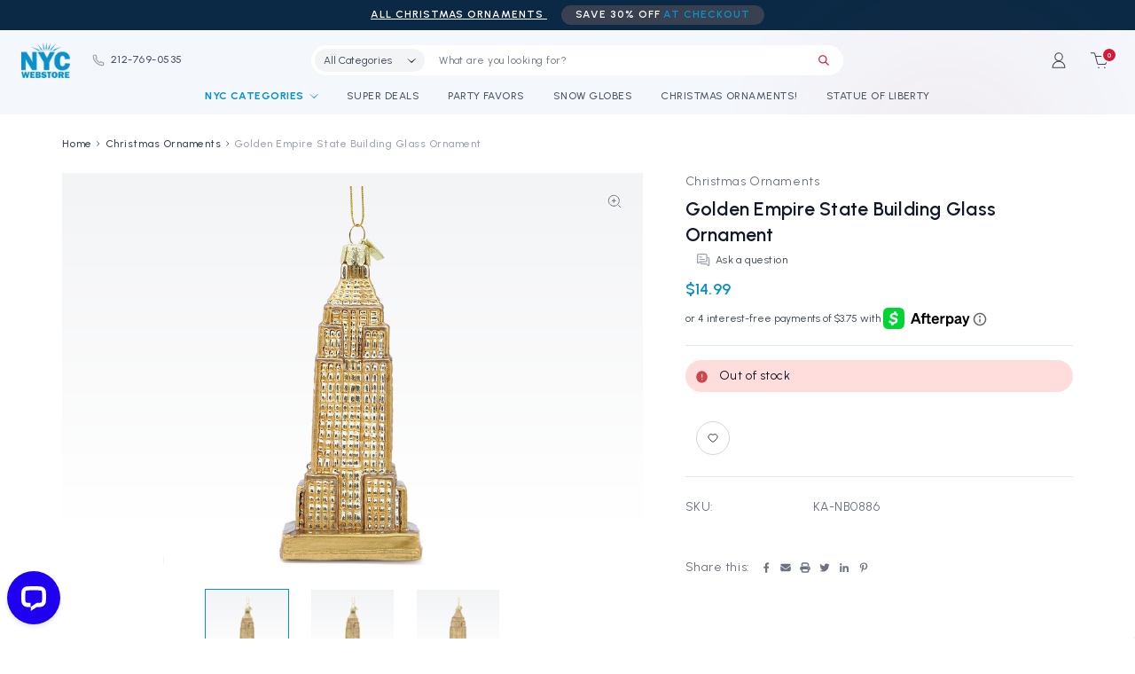

--- FILE ---
content_type: text/html; charset=UTF-8
request_url: https://www.nycwebstore.com/golden-empire-state-building-glass-ornament/
body_size: 27921
content:


<!DOCTYPE html>
<html class="no-js" lang="en">
    <head>
        <title>Golden Empire State Building Glass Ornament</title>
        <link rel="dns-prefetch preconnect" href="https://cdn11.bigcommerce.com/s-k77di" crossorigin><link rel="dns-prefetch preconnect" href="https://fonts.googleapis.com/" crossorigin><link rel="dns-prefetch preconnect" href="https://fonts.gstatic.com/" crossorigin>
        <meta property="product:price:amount" content="14.99" /><meta property="product:price:currency" content="USD" /><meta property="og:url" content="https://www.nycwebstore.com/golden-empire-state-building-glass-ornament/" /><meta property="og:site_name" content="NYCwebStore.com" /><meta name="keywords" content="Golden Empire State Building Glass Ornament, ornaments, New York, New York City, NYC, Christmas, bauble"><meta name="description" content="&quot;Capture the beauty of New York City with our Golden Empire State Building Glass Ornament. Hand-blown and silvered, this unique Christmas bauble is a must-have for your collection. Cherish the iconic landmark for generations. Shop now!&quot; (159 characters)"><link rel='canonical' href='https://www.nycwebstore.com/golden-empire-state-building-glass-ornament/' /><meta name='platform' content='bigcommerce.stencil' /><meta property="og:type" content="product" />
<meta property="og:title" content="Golden Empire State Building Glass Ornament" />
<meta property="og:description" content="&quot;Capture the beauty of New York City with our Golden Empire State Building Glass Ornament. Hand-blown and silvered, this unique Christmas bauble is a must-have for your collection. Cherish the iconic landmark for generations. Shop now!&quot; (159 characters)" />
<meta property="og:image" content="https://cdn11.bigcommerce.com/s-k77di/products/1599/images/4913/ornament_nyc_empire_gold_glass_NB0886__11104.1448315870.220.220.jpg?c=2" />
<meta property="fb:admins" content="10151421860162716" />
<meta property="og:availability" content="oos" />
<meta property="pinterest:richpins" content="enabled" />
        
         

        <link href="https://cdn11.bigcommerce.com/s-k77di/product_images/favicon-32x32.png?t=1692972227" rel="shortcut icon">
        <meta name="viewport" content="width=device-width, initial-scale=1">

        <script>
            document.documentElement.className = document.documentElement.className.replace('no-js', 'js');
        </script>

        <script>
    function browserSupportsAllFeatures() {
        return window.Promise
            && window.fetch
            && window.URL
            && window.URLSearchParams
            && window.WeakMap
            // object-fit support
            && ('objectFit' in document.documentElement.style);
    }

    function loadScript(src) {
        var js = document.createElement('script');
        js.src = src;
        js.onerror = function () {
            console.error('Failed to load polyfill script ' + src);
        };
        document.head.appendChild(js);
    }

    if (!browserSupportsAllFeatures()) {
        loadScript('https://cdn11.bigcommerce.com/s-k77di/stencil/f55f78e0-7e64-013d-616f-5e5cafd335f6/e/49de08c0-dd37-013e-67aa-46fdd62796eb/dist/theme-bundle.polyfills.js');
    }
</script>
        <script>window.consentManagerTranslations = `{"locale":"en","locales":{"consent_manager.data_collection_warning":"en","consent_manager.accept_all_cookies":"en","consent_manager.gdpr_settings":"en","consent_manager.data_collection_preferences":"en","consent_manager.manage_data_collection_preferences":"en","consent_manager.use_data_by_cookies":"en","consent_manager.data_categories_table":"en","consent_manager.allow":"en","consent_manager.accept":"en","consent_manager.deny":"en","consent_manager.dismiss":"en","consent_manager.reject_all":"en","consent_manager.category":"en","consent_manager.purpose":"en","consent_manager.functional_category":"en","consent_manager.functional_purpose":"en","consent_manager.analytics_category":"en","consent_manager.analytics_purpose":"en","consent_manager.targeting_category":"en","consent_manager.advertising_category":"en","consent_manager.advertising_purpose":"en","consent_manager.essential_category":"en","consent_manager.esential_purpose":"en","consent_manager.yes":"en","consent_manager.no":"en","consent_manager.not_available":"en","consent_manager.cancel":"en","consent_manager.save":"en","consent_manager.back_to_preferences":"en","consent_manager.close_without_changes":"en","consent_manager.unsaved_changes":"en","consent_manager.by_using":"en","consent_manager.agree_on_data_collection":"en","consent_manager.change_preferences":"en","consent_manager.cancel_dialog_title":"en","consent_manager.privacy_policy":"en","consent_manager.allow_category_tracking":"en","consent_manager.disallow_category_tracking":"en"},"translations":{"consent_manager.data_collection_warning":"We use cookies (and other similar technologies) to collect data to improve your shopping experience.","consent_manager.accept_all_cookies":"Accept All Cookies","consent_manager.gdpr_settings":"Settings","consent_manager.data_collection_preferences":"Website Data Collection Preferences","consent_manager.manage_data_collection_preferences":"Manage Website Data Collection Preferences","consent_manager.use_data_by_cookies":" uses data collected by cookies and JavaScript libraries to improve your shopping experience.","consent_manager.data_categories_table":"The table below outlines how we use this data by category. To opt out of a category of data collection, select 'No' and save your preferences.","consent_manager.allow":"Allow","consent_manager.accept":"Accept","consent_manager.deny":"Deny","consent_manager.dismiss":"Dismiss","consent_manager.reject_all":"Reject all","consent_manager.category":"Category","consent_manager.purpose":"Purpose","consent_manager.functional_category":"Functional","consent_manager.functional_purpose":"Enables enhanced functionality, such as videos and live chat. If you do not allow these, then some or all of these functions may not work properly.","consent_manager.analytics_category":"Analytics","consent_manager.analytics_purpose":"Provide statistical information on site usage, e.g., web analytics so we can improve this website over time.","consent_manager.targeting_category":"Targeting","consent_manager.advertising_category":"Advertising","consent_manager.advertising_purpose":"Used to create profiles or personalize content to enhance your shopping experience.","consent_manager.essential_category":"Essential","consent_manager.esential_purpose":"Essential for the site and any requested services to work, but do not perform any additional or secondary function.","consent_manager.yes":"Yes","consent_manager.no":"No","consent_manager.not_available":"N/A","consent_manager.cancel":"Cancel","consent_manager.save":"Save","consent_manager.back_to_preferences":"Back to Preferences","consent_manager.close_without_changes":"You have unsaved changes to your data collection preferences. Are you sure you want to close without saving?","consent_manager.unsaved_changes":"You have unsaved changes","consent_manager.by_using":"By using our website, you're agreeing to our","consent_manager.agree_on_data_collection":"By using our website, you're agreeing to the collection of data as described in our ","consent_manager.change_preferences":"You can change your preferences at any time","consent_manager.cancel_dialog_title":"Are you sure you want to cancel?","consent_manager.privacy_policy":"Privacy Policy","consent_manager.allow_category_tracking":"Allow [CATEGORY_NAME] tracking","consent_manager.disallow_category_tracking":"Disallow [CATEGORY_NAME] tracking"}}`;</script>

        <script>
            window.lazySizesConfig = window.lazySizesConfig || {};
            window.lazySizesConfig.loadMode = 1;
        </script>
        <script async src="https://cdn11.bigcommerce.com/s-k77di/stencil/f55f78e0-7e64-013d-616f-5e5cafd335f6/e/49de08c0-dd37-013e-67aa-46fdd62796eb/dist/theme-bundle.head_async.js"></script>
        
        <link href="https://fonts.googleapis.com/css?family=Urbanist:600,400,500,700,100,300%7CUrbanist,600:&display=block" rel="stylesheet">
        
        <script async src="https://cdn11.bigcommerce.com/s-k77di/stencil/f55f78e0-7e64-013d-616f-5e5cafd335f6/e/49de08c0-dd37-013e-67aa-46fdd62796eb/dist/theme-bundle.font.js"></script>

        <link data-stencil-stylesheet href="https://cdn11.bigcommerce.com/s-k77di/stencil/f55f78e0-7e64-013d-616f-5e5cafd335f6/e/49de08c0-dd37-013e-67aa-46fdd62796eb/css/theme-f5e6a140-7e64-013d-616f-5e5cafd335f6.css" rel="stylesheet">

        <!-- Start Tracking Code for analytics_facebook -->

<script>
!function(f,b,e,v,n,t,s){if(f.fbq)return;n=f.fbq=function(){n.callMethod?n.callMethod.apply(n,arguments):n.queue.push(arguments)};if(!f._fbq)f._fbq=n;n.push=n;n.loaded=!0;n.version='2.0';n.queue=[];t=b.createElement(e);t.async=!0;t.src=v;s=b.getElementsByTagName(e)[0];s.parentNode.insertBefore(t,s)}(window,document,'script','https://connect.facebook.net/en_US/fbevents.js');

fbq('set', 'autoConfig', 'false', '731024240321343');
fbq('dataProcessingOptions', ['LDU'], 0, 0);
fbq('init', '731024240321343', {"external_id":"6152a050-9116-4be4-b076-23fccb62b8c1"});
fbq('set', 'agent', 'bigcommerce', '731024240321343');

function trackEvents() {
    var pathName = window.location.pathname;

    fbq('track', 'PageView', {}, "");

    // Search events start -- only fire if the shopper lands on the /search.php page
    if (pathName.indexOf('/search.php') === 0 && getUrlParameter('search_query')) {
        fbq('track', 'Search', {
            content_type: 'product_group',
            content_ids: [],
            search_string: getUrlParameter('search_query')
        });
    }
    // Search events end

    // Wishlist events start -- only fire if the shopper attempts to add an item to their wishlist
    if (pathName.indexOf('/wishlist.php') === 0 && getUrlParameter('added_product_id')) {
        fbq('track', 'AddToWishlist', {
            content_type: 'product_group',
            content_ids: []
        });
    }
    // Wishlist events end

    // Lead events start -- only fire if the shopper subscribes to newsletter
    if (pathName.indexOf('/subscribe.php') === 0 && getUrlParameter('result') === 'success') {
        fbq('track', 'Lead', {});
    }
    // Lead events end

    // Registration events start -- only fire if the shopper registers an account
    if (pathName.indexOf('/login.php') === 0 && getUrlParameter('action') === 'account_created') {
        fbq('track', 'CompleteRegistration', {}, "");
    }
    // Registration events end

    

    function getUrlParameter(name) {
        var cleanName = name.replace(/[\[]/, '\[').replace(/[\]]/, '\]');
        var regex = new RegExp('[\?&]' + cleanName + '=([^&#]*)');
        var results = regex.exec(window.location.search);
        return results === null ? '' : decodeURIComponent(results[1].replace(/\+/g, ' '));
    }
}

if (window.addEventListener) {
    window.addEventListener("load", trackEvents, false)
}
</script>
<noscript><img height="1" width="1" style="display:none" alt="null" src="https://www.facebook.com/tr?id=731024240321343&ev=PageView&noscript=1&a=plbigcommerce1.2&eid="/></noscript>

<!-- End Tracking Code for analytics_facebook -->

<!-- Start Tracking Code for analytics_googleanalytics -->

<meta name="msvalidate.01" content="7FC4CD74C7A0B747E3F81C7E569AF886" />
<meta name="google-site-verification" content="m-BBCkLQ4htljHPpAwS6HGDZ5QhoChqYgozw2BK2GaE" />
<meta name="google-site-verification" content="m-BBCkLQ4htljHPpAwS6HGDZ5QhoChqYgozw2BK2GaE" />

<script> (function(i,s,o,g,r,a,m){i['GoogleAnalyticsObject']=r;i[r]=i[r]||function(){ (i[r].q=i[r].q||[]).push(arguments)},i[r].l=1*new Date();a=s.createElement(o), m=s.getElementsByTagName(o)[0];a.async=1;a.src=g;m.parentNode.insertBefore(a,m) })(window,document,'script','//www.google-analytics.com/analytics.js','ga'); ga('create', 'UA-905646-1', 'auto'); ga('send', 'pageview'); </script>

<!DOCTYPE HTML>
<meta name="p:domain_verify" content="d286bc60ed89be357f183bb12544ce1f"/>
<script type="text/javascript">
var gaJsHost = (("https:" == document.location.protocol) ? "https://ssl." : "https://ssl.");
document.write(unescape("%3Cscript src='" + gaJsHost + "google-analytics.com/ga.js' type='text/javascript'%3E%3C/script%3E"));
</script>
<script type="text/javascript">
try{
var pageTracker = _gat._getTracker("UA-905646-1");
pageTracker._trackPageview();
} catch(err) {}</script>

<meta name="p:domain_verify" content="d286bc60ed89be357f183bb12544ce1f"/>

<!-- Facebook Conversion Code for yotpo_checkouts_pixel --> <script>(function() { var _fbq = window._fbq || (window._fbq = []); if (!_fbq.loaded) { var fbds = document.createElement('script'); fbds.async = true; fbds.src = 'https://connect.facebook.net/en_US/fbds.js'; var s = document.getElementsByTagName('script')[0]; s.parentNode.insertBefore(fbds, s); _fbq.loaded = true; } })(); window._fbq = window._fbq || []; window._fbq.push(['track', '6041799220297', {'value':'0.01','currency':'USD'}]); </script> <noscript><img height="1" width="1" alt="" style="display:none" src="https://www.facebook.com/tr?ev=6041799220297&amp;cd[value]=0.01&amp;cd[currency]=USD&amp;noscript=1" /></noscript>

<!-- Start Alexa Certify Javascript -->
<script type="text/javascript">
_atrk_opts = { atrk_acct:"K8eQh1aon8008t", domain:"nycwebstore.com",dynamic: true};
(function() { var as = document.createElement('script'); as.type = 'text/javascript'; as.async = true; as.src = "https://d31qbv1cthcecs.cloudfront.net/atrk.js"; var s = document.getElementsByTagName('script')[0];s.parentNode.insertBefore(as, s); })();
</script>
<noscript><img src="https://d5nxst8fruw4z.cloudfront.net/atrk.gif?account=K8eQh1aon8008t" style="display:none" height="1" width="1" alt="" /></noscript>
<!-- End Alexa Certify Javascript -->  

<meta name="p:domain_verify" content="2477d6eca31026e9c453e8d08f2744c5"/>

<!-- End Tracking Code for analytics_googleanalytics -->

<!-- Start Tracking Code for analytics_googleanalytics4 -->

<script data-cfasync="false" src="https://cdn11.bigcommerce.com/shared/js/google_analytics4_bodl_subscribers-358423becf5d870b8b603a81de597c10f6bc7699.js" integrity="sha256-gtOfJ3Avc1pEE/hx6SKj/96cca7JvfqllWA9FTQJyfI=" crossorigin="anonymous"></script>
<script data-cfasync="false">
  (function () {
    window.dataLayer = window.dataLayer || [];

    function gtag(){
        dataLayer.push(arguments);
    }

    function initGA4(event) {
         function setupGtag() {
            function configureGtag() {
                gtag('js', new Date());
                gtag('set', 'developer_id.dMjk3Nj', true);
                gtag('config', 'G-NJ5PY7EXGV');
            }

            var script = document.createElement('script');

            script.src = 'https://www.googletagmanager.com/gtag/js?id=G-NJ5PY7EXGV';
            script.async = true;
            script.onload = configureGtag;

            document.head.appendChild(script);
        }

        setupGtag();

        if (typeof subscribeOnBodlEvents === 'function') {
            subscribeOnBodlEvents('G-NJ5PY7EXGV', false);
        }

        window.removeEventListener(event.type, initGA4);
    }

    

    var eventName = document.readyState === 'complete' ? 'consentScriptsLoaded' : 'DOMContentLoaded';
    window.addEventListener(eventName, initGA4, false);
  })()
</script>

<!-- End Tracking Code for analytics_googleanalytics4 -->

<!-- Start Tracking Code for analytics_siteverification -->

<meta name="msvalidate.01" content="2610D807AA31BA6EED6C5674C1AB74FC" />
<!-- Global site tag (gtag.js) - Google Ads: 1071913295 -->
<script async src="https://www.googletagmanager.com/gtag/js?id=AW-1071913295"></script>
<script>
  window.dataLayer = window.dataLayer || [];
  function gtag(){dataLayer.push(arguments);}
  gtag('js', new Date());

  gtag('config', 'AW-1071913295');
</script>
<!-- Event snippet for Other conversion page -->
<script>
  gtag('event', 'conversion', {
      'send_to': 'AW-1071913295/7UTkCMbE_wEQz7KQ_wM',
      'value': 1.0,
      'currency': 'USD'
  });
</script>


<!-- End Tracking Code for analytics_siteverification -->


<script type="text/javascript" src="https://checkout-sdk.bigcommerce.com/v1/loader.js" defer ></script>
<script src="https://www.google.com/recaptcha/api.js" async defer></script>
<script type="text/javascript">
var BCData = {"product_attributes":{"sku":"KA-NB0886","upc":"086131283666","mpn":"KA-NB0886","gtin":"086131283666","weight":null,"base":true,"image":null,"price":{"without_tax":{"formatted":"$14.99","value":14.99,"currency":"USD"},"tax_label":"Tax"},"out_of_stock_behavior":"label_option","out_of_stock_message":"Out of stock","available_modifier_values":[],"in_stock_attributes":[],"stock":0,"instock":false,"stock_message":"Out of stock","purchasable":true,"purchasing_message":"The selected product combination is currently unavailable.","call_for_price_message":null}};
</script>
<script src="https://appdevelopergroup.co/apps/bc_smartbar/js/smartbar.js?shop=dd106893a39ce3e3ad22326b1e16e08f"></script>
 <script data-cfasync="false" src="https://microapps.bigcommerce.com/bodl-events/1.9.4/index.js" integrity="sha256-Y0tDj1qsyiKBRibKllwV0ZJ1aFlGYaHHGl/oUFoXJ7Y=" nonce="" crossorigin="anonymous"></script>
 <script data-cfasync="false" nonce="">

 (function() {
    function decodeBase64(base64) {
       const text = atob(base64);
       const length = text.length;
       const bytes = new Uint8Array(length);
       for (let i = 0; i < length; i++) {
          bytes[i] = text.charCodeAt(i);
       }
       const decoder = new TextDecoder();
       return decoder.decode(bytes);
    }
    window.bodl = JSON.parse(decodeBase64("[base64]"));
 })()

 </script>

<script nonce="">
(function () {
    var xmlHttp = new XMLHttpRequest();

    xmlHttp.open('POST', 'https://bes.gcp.data.bigcommerce.com/nobot');
    xmlHttp.setRequestHeader('Content-Type', 'application/json');
    xmlHttp.send('{"store_id":"452467","timezone_offset":"-5.0","timestamp":"2026-01-30T15:46:40.29747100Z","visit_id":"6b14a7ff-c978-4edd-a09d-8d0cf3ac45b3","channel_id":1}');
})();
</script>

    </head>
    <body class="type-product">
        <svg data-src="https://cdn11.bigcommerce.com/s-k77di/stencil/f55f78e0-7e64-013d-616f-5e5cafd335f6/e/49de08c0-dd37-013e-67aa-46fdd62796eb/img/icon-sprite.svg" class="icons-svg-sprite"></svg>

        <a href="#main-content" class="skip-to-main-link">Skip to main content</a>

<header class="header" role="banner">
    <div class="header-bg"></div>
    <div class="header_topbar">
        <div data-content-region="header_pencil_banner_top--global"></div>
        <div class="pencil-banner">
            <!--
            <p>ALL Magnets<span class="pencil-banner_heighlight">SAVE 15% OFF<span class="color-primary"> at Checkout</span></span></p>
-->
            <p>
  <a href="https://www.nycwebstore.com/brands/Christmas-Ornaments.html?sort=bestselling" target="_blank" style="color: white; text-decoration: underline;">
    ALL Christmas Ornaments
  </a>
  <span class="pencil-banner_heighlight">
    SAVE 30% OFF
    <span class="color-primary"> at Checkout</span>
  </span>
</p>
        </div>
    </div>
    <div class="header_main">
        <a href="#" class="mobileMenu-toggle" data-mobile-menu-toggle="menu">
            <span class="mobileMenu-toggleIcon">Toggle menu</span>
        </a>
        <div class="header-left">
                <div class="header-logo header-logo--center">
                    <a href="https://www.nycwebstore.com/" class="header-logo__link" data-header-logo-link>
        <div class="header-logo-image-container">
            <img class="header-logo-image"
                 src="https://cdn11.bigcommerce.com/s-k77di/images/stencil/155x100/nyc-logo_1691043521__64465.original.png"
                 srcset="https://cdn11.bigcommerce.com/s-k77di/images/stencil/250x100/nyc-logo_1691043521__64465.original.png"
                 alt="NYCwebStore.com"
                 title="NYCwebStore.com">
        </div>
</a>
                </div>
            <span class="store-phone"><a href="tel:212-769-0535" aria-label="Phone"><svg><use xlink:href="#icon-phone"></use></svg>212-769-0535</a></span>
        </div>
        <div class="navPages-container sticky-nav" data-menu>
            <nav class="navPages">
    <div class="navPages-quickSearch">
        <div class="search-box">
    <form class="form" id="headerQuickSearchForm" onsubmit="return false" data-url="/search.php" data-quick-search-form>
        <fieldset class="form-fieldset">
            <div class="form-field">
                <label class="is-srOnly" for="nav-menu-quick-search">Search</label>
                <input class="form-input"
                       data-search-quick
                       name="nav-menu-quick-search"
                       id="nav-menu-quick-search"
                       data-error-message="Search field cannot be empty."
                       placeholder="What are you looking for?"
                       autocomplete="off"
                >
                <button class="button-search" type="button" name="button">
                    <svg><use xlink:href="#icon-search"></use></svg>
                </button>
            </div>
        </fieldset>
    </form>
    <section class="quickSearchResults" data-bind="html: results"></section>
    <p role="status"
       aria-live="polite"
       class="aria-description--hidden"
       data-search-aria-message-predefined-text="product results for"
    ></p>
</div>
    </div>
    <ul class="navPages-list sf-menu">
        <li class="navPages-item">
            <a class="navPages-action has-subMenu highlight" href="/categories/" data-collapsible="shopByCategories" aria-label="Shop By Categories">NYC Categories
                <i class="icon navPages-action-moreIcon" data-collapsible="shopByCategories" aria-hidden="true">
                    <svg><use href="#icon-theme-arrow-down"></use></svg>
                </i>  
            </a>
            
            <div class="navPage-subMenu" id="shopByCategories" aria-hidden="true" tabindex="-1">
                <div class="back-menu"><svg><use href="#icon-theme-arrow-down"></use></svg> Back</div>
                <ul class="navPage-subMenu-list">
                    <li class="navPage-subMenu-item mobile-view">
                        <a class="navPages-action" href="/categories/" aria-label="All Categories">
                        All Categories
                        </a>
                    </li>
                        <li class="navPage-subMenu-item">
                            <a class="navPages-action has-subMenu" href="https://www.nycwebstore.com/apparel/">
    Apparel
    <i class="icon navPages-action-moreIcon" aria-hidden="true">
        <svg><use href="#icon-theme-arrow-down" /></svg>
    </i>
</a>
<ul class="navPage-subMenu-list">
    <li class="navPage-subMenu-item mobile-view">
        <a class="navPage-subMenu-action navPages-action"
           href="https://www.nycwebstore.com/apparel/"
           aria-label="All Apparel"
        >
            All Apparel
        </a>
    </li>
        <li class="navPage-subMenu-item">
                <a class="navPage-subMenu-action navPages-action"
                   href="https://www.nycwebstore.com/caps/"
                   aria-label="Caps"
                >
                    Caps
                </a>
        </li>
        <li class="navPage-subMenu-item">
                <a class="navPage-subMenu-action navPages-action"
                   href="https://www.nycwebstore.com/unisex/"
                   aria-label="Unisex"
                >
                    Unisex
                </a>
        </li>
        <li class="navPage-subMenu-item">
                <a class="navPage-subMenu-action navPages-action"
                   href="https://www.nycwebstore.com/women/"
                   aria-label="Women"
                >
                    Women
                </a>
        </li>
        <li class="navPage-subMenu-item">
                <a class="navPage-subMenu-action navPages-action"
                   href="https://www.nycwebstore.com/youth/"
                   aria-label="Youth"
                >
                    Youth
                </a>
        </li>
</ul>
                        </li>
                        <li class="navPage-subMenu-item">
                            <a class="navPages-action"
   href="https://www.nycwebstore.com/books-and-calendars/"
   aria-label="Books and Calendars"
>
    Books and Calendars
</a>
                        </li>
                        <li class="navPage-subMenu-item">
                            <a class="navPages-action"
   href="https://www.nycwebstore.com/christmas-ornaments/"
   aria-label="Christmas Ornaments"
>
    Christmas Ornaments
</a>
                        </li>
                        <li class="navPage-subMenu-item">
                            <a class="navPages-action"
   href="https://www.nycwebstore.com/corporate-gifts/"
   aria-label="Corporate Gifts"
>
    Corporate Gifts
</a>
                        </li>
                        <li class="navPage-subMenu-item">
                            <a class="navPages-action"
   href="https://www.nycwebstore.com/cufflinks-jewelry/"
   aria-label="Cufflinks and Jewelry"
>
    Cufflinks and Jewelry
</a>
                        </li>
                        <li class="navPage-subMenu-item">
                            <a class="navPages-action"
   href="https://www.nycwebstore.com/fdny/"
   aria-label="FDNY"
>
    FDNY
</a>
                        </li>
                        <li class="navPage-subMenu-item">
                            <a class="navPages-action"
   href="https://www.nycwebstore.com/frames/"
   aria-label="Frames"
>
    Frames
</a>
                        </li>
                        <li class="navPage-subMenu-item">
                            <a class="navPages-action"
   href="https://www.nycwebstore.com/sale/"
   aria-label="GREAT FINDS!"
>
    GREAT FINDS!
</a>
                        </li>
                        <li class="navPage-subMenu-item">
                            <a class="navPages-action has-subMenu activePage" href="https://www.nycwebstore.com/holidays/">
    Holidays
    <i class="icon navPages-action-moreIcon" aria-hidden="true">
        <svg><use href="#icon-theme-arrow-down" /></svg>
    </i>
</a>
<ul class="navPage-subMenu-list">
    <li class="navPage-subMenu-item mobile-view">
        <a class="navPage-subMenu-action navPages-action"
           href="https://www.nycwebstore.com/holidays/"
           aria-label="All Holidays"
        >
            All Holidays
        </a>
    </li>
        <li class="navPage-subMenu-item">
                <a class="navPage-subMenu-action navPages-action"
                   href="https://www.nycwebstore.com/4th-of-july-in-nyc/"
                   aria-label="4th of July in NYC"
                >
                    4th of July in NYC
                </a>
        </li>
        <li class="navPage-subMenu-item">
                <a class="navPage-subMenu-action navPages-action activePage"
                   href="https://www.nycwebstore.com/christmas/"
                   aria-label="Christmas"
                >
                    Christmas
                </a>
        </li>
        <li class="navPage-subMenu-item">
                <a class="navPage-subMenu-action navPages-action"
                   href="https://www.nycwebstore.com/st-patricks-day/"
                   aria-label="St. Patrick&#x27;s Day"
                >
                    St. Patrick&#x27;s Day
                </a>
        </li>
        <li class="navPage-subMenu-item">
                <a class="navPage-subMenu-action navPages-action"
                   href="https://www.nycwebstore.com/thanksgiving/"
                   aria-label="Thanksgiving"
                >
                    Thanksgiving
                </a>
        </li>
</ul>
                        </li>
                        <li class="navPage-subMenu-item">
                            <a class="navPages-action"
   href="https://www.nycwebstore.com/i-love-ny/"
   aria-label="I Love NY"
>
    I Love NY
</a>
                        </li>
                        <li class="navPage-subMenu-item">
                            <a class="navPages-action"
   href="https://www.nycwebstore.com/key-chains/"
   aria-label="Key Chains"
>
    Key Chains
</a>
                        </li>
                        <li class="navPage-subMenu-item">
                            <a class="navPages-action"
   href="https://www.nycwebstore.com/kitchen-and-bar/"
   aria-label="Kitchen and Bar"
>
    Kitchen and Bar
</a>
                        </li>
                        <li class="navPage-subMenu-item">
                            <a class="navPages-action has-subMenu" href="https://www.nycwebstore.com/landmarks/">
    Landmarks
    <i class="icon navPages-action-moreIcon" aria-hidden="true">
        <svg><use href="#icon-theme-arrow-down" /></svg>
    </i>
</a>
<ul class="navPage-subMenu-list">
    <li class="navPage-subMenu-item mobile-view">
        <a class="navPage-subMenu-action navPages-action"
           href="https://www.nycwebstore.com/landmarks/"
           aria-label="All Landmarks"
        >
            All Landmarks
        </a>
    </li>
        <li class="navPage-subMenu-item">
                <a class="navPage-subMenu-action navPages-action"
                   href="https://www.nycwebstore.com/brooklyn/"
                   aria-label="Brooklyn"
                >
                    Brooklyn
                </a>
        </li>
        <li class="navPage-subMenu-item">
                <a class="navPage-subMenu-action navPages-action"
                   href="https://www.nycwebstore.com/central-park/"
                   aria-label="Central Park"
                >
                    Central Park
                </a>
        </li>
        <li class="navPage-subMenu-item">
                <a class="navPage-subMenu-action navPages-action"
                   href="https://www.nycwebstore.com/chrysler-building/"
                   aria-label="Chrysler Building"
                >
                    Chrysler Building
                </a>
        </li>
        <li class="navPage-subMenu-item">
                <a class="navPage-subMenu-action navPages-action"
                   href="https://www.nycwebstore.com/empire-state-building/"
                   aria-label="Empire State Building"
                >
                    Empire State Building
                </a>
        </li>
        <li class="navPage-subMenu-item">
                <a class="navPage-subMenu-action navPages-action"
                   href="https://www.nycwebstore.com/flatiron-building/"
                   aria-label="Flatiron Building"
                >
                    Flatiron Building
                </a>
        </li>
        <li class="navPage-subMenu-item">
                <a class="navPage-subMenu-action navPages-action"
                   href="https://www.nycwebstore.com/little-italy/"
                   aria-label="Little Italy"
                >
                    Little Italy
                </a>
        </li>
        <li class="navPage-subMenu-item">
                <a class="navPage-subMenu-action navPages-action"
                   href="https://www.nycwebstore.com/rockefeller-center/"
                   aria-label="Rockefeller Center"
                >
                    Rockefeller Center
                </a>
        </li>
        <li class="navPage-subMenu-item">
                <a class="navPage-subMenu-action navPages-action"
                   href="https://www.nycwebstore.com/soho/"
                   aria-label="SOHO"
                >
                    SOHO
                </a>
        </li>
        <li class="navPage-subMenu-item">
                <a class="navPage-subMenu-action navPages-action"
                   href="https://www.nycwebstore.com/statue-of-liberty/"
                   aria-label="Statue of Liberty"
                >
                    Statue of Liberty
                </a>
        </li>
        <li class="navPage-subMenu-item">
                <a class="navPage-subMenu-action navPages-action"
                   href="https://www.nycwebstore.com/times-square-and-broadway/"
                   aria-label="Times Square and Broadway"
                >
                    Times Square and Broadway
                </a>
        </li>
        <li class="navPage-subMenu-item">
                <a class="navPage-subMenu-action navPages-action"
                   href="https://www.nycwebstore.com/world-trade-center/"
                   aria-label="World Trade Center"
                >
                    World Trade Center
                </a>
        </li>
</ul>
                        </li>
                        <li class="navPage-subMenu-item">
                            <a class="navPages-action"
   href="https://www.nycwebstore.com/magnets/"
   aria-label="Magnets"
>
    Magnets
</a>
                        </li>
                        <li class="navPage-subMenu-item">
                            <a class="navPages-action"
   href="https://www.nycwebstore.com/nasa/"
   aria-label="NASA"
>
    NASA
</a>
                        </li>
                        <li class="navPage-subMenu-item">
                            <a class="navPages-action"
   href="https://www.nycwebstore.com/nypd/"
   aria-label="NYPD"
>
    NYPD
</a>
                        </li>
                        <li class="navPage-subMenu-item">
                            <a class="navPages-action"
   href="https://www.nycwebstore.com/party-ideas/"
   aria-label="Party Favors"
>
    Party Favors
</a>
                        </li>
                        <li class="navPage-subMenu-item">
                            <a class="navPages-action"
   href="https://www.nycwebstore.com/pens-and-pencils/"
   aria-label="Pens and Pencils"
>
    Pens and Pencils
</a>
                        </li>
                        <li class="navPage-subMenu-item">
                            <a class="navPages-action"
   href="https://www.nycwebstore.com/note-cards/"
   aria-label="Post Cards"
>
    Post Cards
</a>
                        </li>
                        <li class="navPage-subMenu-item">
                            <a class="navPages-action"
   href="https://www.nycwebstore.com/snow-globes/"
   aria-label="Snow Globes"
>
    Snow Globes
</a>
                        </li>
                        <li class="navPage-subMenu-item">
                            <a class="navPages-action"
   href="https://www.nycwebstore.com/sports/"
   aria-label="Sports"
>
    Sports
</a>
                        </li>
                        <li class="navPage-subMenu-item">
                            <a class="navPages-action"
   href="https://www.nycwebstore.com/statues-and-models/"
   aria-label="Statues and Models"
>
    Statues and Models
</a>
                        </li>
                        <li class="navPage-subMenu-item">
                            <a class="navPages-action"
   href="https://www.nycwebstore.com/subway/"
   aria-label="Subway"
>
    Subway
</a>
                        </li>
                        <li class="navPage-subMenu-item">
                            <a class="navPages-action"
   href="https://www.nycwebstore.com/sweet-treats/"
   aria-label="Sweet Treats"
>
    Sweet Treats
</a>
                        </li>
                        <li class="navPage-subMenu-item">
                            <a class="navPages-action"
   href="https://www.nycwebstore.com/taxi/"
   aria-label="Taxi"
>
    Taxi
</a>
                        </li>
                        <li class="navPage-subMenu-item">
                            <a class="navPages-action"
   href="https://www.nycwebstore.com/totes-and-bags/"
   aria-label="Totes and Bags"
>
    Totes and Bags
</a>
                        </li>
                        <li class="navPage-subMenu-item">
                            <a class="navPages-action"
   href="https://www.nycwebstore.com/toys-and-games/"
   aria-label="Toys and Games"
>
    Toys and Games
</a>
                        </li>
                        <li class="navPage-subMenu-item">
                            <a class="navPages-action has-subMenu" href="https://www.nycwebstore.com/us-cities/">
    US Cities
    <i class="icon navPages-action-moreIcon" aria-hidden="true">
        <svg><use href="#icon-theme-arrow-down" /></svg>
    </i>
</a>
<ul class="navPage-subMenu-list">
    <li class="navPage-subMenu-item mobile-view">
        <a class="navPage-subMenu-action navPages-action"
           href="https://www.nycwebstore.com/us-cities/"
           aria-label="All US Cities"
        >
            All US Cities
        </a>
    </li>
        <li class="navPage-subMenu-item">
                <a class="navPage-subMenu-action navPages-action"
                   href="https://www.nycwebstore.com/alaska/"
                   aria-label="Alaska"
                >
                    Alaska
                </a>
        </li>
        <li class="navPage-subMenu-item">
                <a class="navPage-subMenu-action navPages-action"
                   href="https://www.nycwebstore.com/americana/"
                   aria-label="Americana"
                >
                    Americana
                </a>
        </li>
        <li class="navPage-subMenu-item">
                <a class="navPage-subMenu-action navPages-action"
                   href="https://www.nycwebstore.com/atlanta/"
                   aria-label="Atlanta"
                >
                    Atlanta
                </a>
        </li>
        <li class="navPage-subMenu-item">
                <a class="navPage-subMenu-action navPages-action"
                   href="https://www.nycwebstore.com/baltimore/"
                   aria-label="Baltimore"
                >
                    Baltimore
                </a>
        </li>
        <li class="navPage-subMenu-item">
                <a class="navPage-subMenu-action navPages-action"
                   href="https://www.nycwebstore.com/boston/"
                   aria-label="Boston"
                >
                    Boston
                </a>
        </li>
        <li class="navPage-subMenu-item">
                <a class="navPage-subMenu-action navPages-action"
                   href="https://www.nycwebstore.com/california/"
                   aria-label="California"
                >
                    California
                </a>
        </li>
        <li class="navPage-subMenu-item">
                <a class="navPage-subMenu-action navPages-action"
                   href="https://www.nycwebstore.com/chicago/"
                   aria-label="Chicago"
                >
                    Chicago
                </a>
        </li>
        <li class="navPage-subMenu-item">
                <a class="navPage-subMenu-action navPages-action"
                   href="https://www.nycwebstore.com/colorado/"
                   aria-label="Colorado"
                >
                    Colorado
                </a>
        </li>
        <li class="navPage-subMenu-item">
                <a class="navPage-subMenu-action navPages-action"
                   href="https://www.nycwebstore.com/detroit/"
                   aria-label="Detroit"
                >
                    Detroit
                </a>
        </li>
        <li class="navPage-subMenu-item">
                <a class="navPage-subMenu-action navPages-action"
                   href="https://www.nycwebstore.com/florida/"
                   aria-label="Florida"
                >
                    Florida
                </a>
        </li>
        <li class="navPage-subMenu-item">
                <a class="navPage-subMenu-action navPages-action"
                   href="https://www.nycwebstore.com/hawaii/"
                   aria-label="Hawaii"
                >
                    Hawaii
                </a>
        </li>
        <li class="navPage-subMenu-item">
                <a class="navPage-subMenu-action navPages-action"
                   href="https://www.nycwebstore.com/las-vegas/"
                   aria-label="Las Vegas"
                >
                    Las Vegas
                </a>
        </li>
        <li class="navPage-subMenu-item">
                <a class="navPage-subMenu-action navPages-action"
                   href="https://www.nycwebstore.com/nashville/"
                   aria-label="Nashville"
                >
                    Nashville
                </a>
        </li>
        <li class="navPage-subMenu-item">
                <a class="navPage-subMenu-action navPages-action"
                   href="https://www.nycwebstore.com/national-parks/"
                   aria-label="National Parks"
                >
                    National Parks
                </a>
        </li>
        <li class="navPage-subMenu-item">
                <a class="navPage-subMenu-action navPages-action"
                   href="https://www.nycwebstore.com/new-jersey/"
                   aria-label="New Jersey"
                >
                    New Jersey
                </a>
        </li>
        <li class="navPage-subMenu-item">
                <a class="navPage-subMenu-action navPages-action"
                   href="https://www.nycwebstore.com/new-mexico/"
                   aria-label="New Mexico"
                >
                    New Mexico
                </a>
        </li>
        <li class="navPage-subMenu-item">
                <a class="navPage-subMenu-action navPages-action"
                   href="https://www.nycwebstore.com/new-orleans/"
                   aria-label="New Orleans"
                >
                    New Orleans
                </a>
        </li>
        <li class="navPage-subMenu-item">
                <a class="navPage-subMenu-action navPages-action"
                   href="https://www.nycwebstore.com/north-carolina/"
                   aria-label="North Carolina"
                >
                    North Carolina
                </a>
        </li>
        <li class="navPage-subMenu-item">
                <a class="navPage-subMenu-action navPages-action"
                   href="https://www.nycwebstore.com/ohio/"
                   aria-label="Ohio"
                >
                    Ohio
                </a>
        </li>
        <li class="navPage-subMenu-item">
                <a class="navPage-subMenu-action navPages-action"
                   href="https://www.nycwebstore.com/pennsylvania/"
                   aria-label="Pennsylvania"
                >
                    Pennsylvania
                </a>
        </li>
        <li class="navPage-subMenu-item">
                <a class="navPage-subMenu-action navPages-action"
                   href="https://www.nycwebstore.com/portland/"
                   aria-label="Portland"
                >
                    Portland
                </a>
        </li>
        <li class="navPage-subMenu-item">
                <a class="navPage-subMenu-action navPages-action"
                   href="https://www.nycwebstore.com/san-francisco/"
                   aria-label="San Francisco"
                >
                    San Francisco
                </a>
        </li>
        <li class="navPage-subMenu-item">
                <a class="navPage-subMenu-action navPages-action"
                   href="https://www.nycwebstore.com/seattle/"
                   aria-label="Seattle"
                >
                    Seattle
                </a>
        </li>
        <li class="navPage-subMenu-item">
                <a class="navPage-subMenu-action navPages-action"
                   href="https://www.nycwebstore.com/south-carolina/"
                   aria-label="South Carolina"
                >
                    South Carolina
                </a>
        </li>
        <li class="navPage-subMenu-item">
                <a class="navPage-subMenu-action navPages-action"
                   href="https://www.nycwebstore.com/st-louis/"
                   aria-label="St. Louis"
                >
                    St. Louis
                </a>
        </li>
        <li class="navPage-subMenu-item">
                <a class="navPage-subMenu-action navPages-action"
                   href="https://www.nycwebstore.com/texas/"
                   aria-label="Texas"
                >
                    Texas
                </a>
        </li>
        <li class="navPage-subMenu-item">
                <a class="navPage-subMenu-action navPages-action"
                   href="https://www.nycwebstore.com/utah/"
                   aria-label="Utah"
                >
                    Utah
                </a>
        </li>
        <li class="navPage-subMenu-item">
                <a class="navPage-subMenu-action navPages-action"
                   href="https://www.nycwebstore.com/washington-dc/"
                   aria-label="Washington DC"
                >
                    Washington DC
                </a>
        </li>
        <li class="navPage-subMenu-item">
                <a class="navPage-subMenu-action navPages-action"
                   href="https://www.nycwebstore.com/wildlife/"
                   aria-label="Wildlife"
                >
                    Wildlife
                </a>
        </li>
</ul>
                        </li>
                        <li class="navPage-subMenu-item">
                            <a class="navPages-action has-subMenu" href="https://www.nycwebstore.com/world-cities/">
    World Cities
    <i class="icon navPages-action-moreIcon" aria-hidden="true">
        <svg><use href="#icon-theme-arrow-down" /></svg>
    </i>
</a>
<ul class="navPage-subMenu-list">
    <li class="navPage-subMenu-item mobile-view">
        <a class="navPage-subMenu-action navPages-action"
           href="https://www.nycwebstore.com/world-cities/"
           aria-label="All World Cities"
        >
            All World Cities
        </a>
    </li>
        <li class="navPage-subMenu-item">
                <a class="navPage-subMenu-action navPages-action"
                   href="https://www.nycwebstore.com/africa/"
                   aria-label="Africa"
                >
                    Africa
                </a>
        </li>
        <li class="navPage-subMenu-item">
                <a class="navPage-subMenu-action navPages-action"
                   href="https://www.nycwebstore.com/asia/"
                   aria-label="Asia"
                >
                    Asia
                </a>
        </li>
        <li class="navPage-subMenu-item">
                <a class="navPage-subMenu-action navPages-action"
                   href="https://www.nycwebstore.com/australia/"
                   aria-label="Australia"
                >
                    Australia
                </a>
        </li>
        <li class="navPage-subMenu-item">
                <a class="navPage-subMenu-action navPages-action"
                   href="https://www.nycwebstore.com/canada/"
                   aria-label="Canada"
                >
                    Canada
                </a>
        </li>
        <li class="navPage-subMenu-item">
                <a class="navPage-subMenu-action navPages-action"
                   href="https://www.nycwebstore.com/caribbean/"
                   aria-label="Caribbean"
                >
                    Caribbean
                </a>
        </li>
        <li class="navPage-subMenu-item">
                <a class="navPage-subMenu-action navPages-action"
                   href="https://www.nycwebstore.com/china/"
                   aria-label="China"
                >
                    China
                </a>
        </li>
        <li class="navPage-subMenu-item">
                <a class="navPage-subMenu-action navPages-action"
                   href="https://www.nycwebstore.com/eastern-europe/"
                   aria-label="Eastern Europe"
                >
                    Eastern Europe
                </a>
        </li>
        <li class="navPage-subMenu-item">
                <a class="navPage-subMenu-action navPages-action"
                   href="https://www.nycwebstore.com/england/"
                   aria-label="England"
                >
                    England
                </a>
        </li>
        <li class="navPage-subMenu-item">
                <a class="navPage-subMenu-action navPages-action"
                   href="https://www.nycwebstore.com/france/"
                   aria-label="France"
                >
                    France
                </a>
        </li>
        <li class="navPage-subMenu-item">
                <a class="navPage-subMenu-action navPages-action"
                   href="https://www.nycwebstore.com/germany/"
                   aria-label="Germany"
                >
                    Germany
                </a>
        </li>
        <li class="navPage-subMenu-item">
                <a class="navPage-subMenu-action navPages-action"
                   href="https://www.nycwebstore.com/greece/"
                   aria-label="greece"
                >
                    greece
                </a>
        </li>
        <li class="navPage-subMenu-item">
                <a class="navPage-subMenu-action navPages-action"
                   href="https://www.nycwebstore.com/ireland/"
                   aria-label="Ireland"
                >
                    Ireland
                </a>
        </li>
        <li class="navPage-subMenu-item">
                <a class="navPage-subMenu-action navPages-action"
                   href="https://www.nycwebstore.com/italy/"
                   aria-label="Italy"
                >
                    Italy
                </a>
        </li>
        <li class="navPage-subMenu-item">
                <a class="navPage-subMenu-action navPages-action"
                   href="https://www.nycwebstore.com/japan/"
                   aria-label="Japan"
                >
                    Japan
                </a>
        </li>
        <li class="navPage-subMenu-item">
                <a class="navPage-subMenu-action navPages-action"
                   href="https://www.nycwebstore.com/mexico/"
                   aria-label="Mexico"
                >
                    Mexico
                </a>
        </li>
        <li class="navPage-subMenu-item">
                <a class="navPage-subMenu-action navPages-action"
                   href="https://www.nycwebstore.com/other/"
                   aria-label="other"
                >
                    other
                </a>
        </li>
        <li class="navPage-subMenu-item">
                <a class="navPage-subMenu-action navPages-action"
                   href="https://www.nycwebstore.com/other-europe/"
                   aria-label="Other Europe"
                >
                    Other Europe
                </a>
        </li>
        <li class="navPage-subMenu-item">
                <a class="navPage-subMenu-action navPages-action"
                   href="https://www.nycwebstore.com/russia/"
                   aria-label="Russia"
                >
                    Russia
                </a>
        </li>
        <li class="navPage-subMenu-item">
                <a class="navPage-subMenu-action navPages-action"
                   href="https://www.nycwebstore.com/scandinavia/"
                   aria-label="Scandinavia"
                >
                    Scandinavia
                </a>
        </li>
        <li class="navPage-subMenu-item">
                <a class="navPage-subMenu-action navPages-action"
                   href="https://www.nycwebstore.com/south-america/"
                   aria-label="South America"
                >
                    South America
                </a>
        </li>
        <li class="navPage-subMenu-item">
                <a class="navPage-subMenu-action navPages-action"
                   href="https://www.nycwebstore.com/spain/"
                   aria-label="Spain"
                >
                    Spain
                </a>
        </li>
</ul>
                        </li>
                </ul>
            </div>
        </li>
        <li class="navPages-item">
            <a class="navPages-action" href="/super-deals/"  aria-label="Discounts and Coupons">Super Deals</a>
        </li>
        <li class="navPages-item">
            <a class="navPages-action" href="/party-ideas/"  aria-label="NYC Party Favors">Party Favors</a>
        </li>
        <li class="navPages-item">
            <a class="navPages-action" href="/snow-globes/"  aria-label="NYC Snow Globes">Snow Globes</a>
        </li>
        <li class="navPages-item">
            <a class="navPages-action" href="/christmas-ornaments/"  aria-label="NYC Christmas Ornaments!">Christmas Ornaments!</a>
        </li>
        <li class="navPages-item">
            <a class="navPages-action" href="/statue-of-liberty/"  aria-label="Statue of Liberty Souvenirs">Statue of Liberty</a>
        </li>
    </ul>
    <ul class="navPages-list navPages-list--user">
            <li class="navPages-item">
                <a class="navPages-action"
                   href="/login.php"
                   aria-label="Sign in"
                >
                    Sign in
                </a>
                    or
                    <a class="navPages-action"
                       href="/login.php?action=create_account"
                       aria-label="Register"
                    >
                        Register
                    </a>
            </li>
    </ul>
</nav>
        </div>
        <div class="header-search" id="quickSearch" data-prevent-quick-search-close>
            <div class="category-dropdown">
                <div class="dropdown-box">
                    <div class="dropdown-toggle" data-dropdown="categories">All Categories<svg><use href="#icon-theme-arrow-down" /></svg></div>
                    <ul class="dropdown dropdown-list" id="categories" aria-hidden="true" tabindex="-1">
                        <li><a href="/categories/">All Categories</a></li>
                        <li><a class="category-item " href="https://www.nycwebstore.com/apparel/">Apparel</a></li>
                        <li><a class="category-item " href="https://www.nycwebstore.com/books-and-calendars/">Books and Calendars</a></li>
                        <li><a class="category-item " href="https://www.nycwebstore.com/christmas-ornaments/">Christmas Ornaments</a></li>
                        <li><a class="category-item " href="https://www.nycwebstore.com/corporate-gifts/">Corporate Gifts</a></li>
                        <li><a class="category-item " href="https://www.nycwebstore.com/cufflinks-jewelry/">Cufflinks and Jewelry</a></li>
                        <li><a class="category-item " href="https://www.nycwebstore.com/fdny/">FDNY</a></li>
                        <li><a class="category-item " href="https://www.nycwebstore.com/frames/">Frames</a></li>
                        <li><a class="category-item " href="https://www.nycwebstore.com/sale/">GREAT FINDS!</a></li>
                        <li><a class="category-item  activePage" href="https://www.nycwebstore.com/holidays/">Holidays</a></li>
                        <li><a class="category-item " href="https://www.nycwebstore.com/i-love-ny/">I Love NY</a></li>
                        <li><a class="category-item " href="https://www.nycwebstore.com/key-chains/">Key Chains</a></li>
                        <li><a class="category-item " href="https://www.nycwebstore.com/kitchen-and-bar/">Kitchen and Bar</a></li>
                        <li><a class="category-item " href="https://www.nycwebstore.com/landmarks/">Landmarks</a></li>
                        <li><a class="category-item " href="https://www.nycwebstore.com/magnets/">Magnets</a></li>
                        <li><a class="category-item " href="https://www.nycwebstore.com/nasa/">NASA</a></li>
                        <li><a class="category-item " href="https://www.nycwebstore.com/nypd/">NYPD</a></li>
                        <li><a class="category-item " href="https://www.nycwebstore.com/party-ideas/">Party Favors</a></li>
                        <li><a class="category-item " href="https://www.nycwebstore.com/pens-and-pencils/">Pens and Pencils</a></li>
                        <li><a class="category-item " href="https://www.nycwebstore.com/note-cards/">Post Cards</a></li>
                        <li><a class="category-item " href="https://www.nycwebstore.com/snow-globes/">Snow Globes</a></li>
                        <li><a class="category-item " href="https://www.nycwebstore.com/sports/">Sports</a></li>
                        <li><a class="category-item " href="https://www.nycwebstore.com/statues-and-models/">Statues and Models</a></li>
                        <li><a class="category-item " href="https://www.nycwebstore.com/subway/">Subway</a></li>
                        <li><a class="category-item " href="https://www.nycwebstore.com/sweet-treats/">Sweet Treats</a></li>
                        <li><a class="category-item " href="https://www.nycwebstore.com/taxi/">Taxi</a></li>
                        <li><a class="category-item " href="https://www.nycwebstore.com/totes-and-bags/">Totes and Bags</a></li>
                        <li><a class="category-item " href="https://www.nycwebstore.com/toys-and-games/">Toys and Games</a></li>
                        <li><a class="category-item " href="https://www.nycwebstore.com/us-cities/">US Cities</a></li>
                        <li><a class="category-item " href="https://www.nycwebstore.com/world-cities/">World Cities</a></li>
                    </ul>
                </div>
            </div>
            <div class="search-box">
    <form class="form" id="headerQuickSearchForm" onsubmit="return false" data-url="/search.php" data-quick-search-form>
        <fieldset class="form-fieldset">
            <div class="form-field">
                <label class="is-srOnly" for="nav-quick-search">Search</label>
                <input class="form-input"
                       data-search-quick
                       name="nav-quick-search"
                       id="nav-quick-search"
                       data-error-message="Search field cannot be empty."
                       placeholder="What are you looking for?"
                       autocomplete="off"
                >
                <button class="button-search" type="button" name="button">
                    <svg><use xlink:href="#icon-search"></use></svg>
                </button>
            </div>
        </fieldset>
    </form>
    <section class="quickSearchResults" data-bind="html: results"></section>
    <p role="status"
       aria-live="polite"
       class="aria-description--hidden"
       data-search-aria-message-predefined-text="product results for"
    ></p>
</div>
        </div>
        <div class="header-right">
            <nav class="navUser">
        
    <ul class="navUser-section navUser-section--alt">
        <li class="navUser-item mobile-view">
            <a class="navUser-action navUser-item--searchToggle"
               href="#"
               data-toggle="quickSearch"
            >
            <svg class="icon-search"><use xlink:href="#icon-search"></use></svg>
            <svg class="icon-close"><use xlink:href="#icon-close"></use></svg>
            </a>
        </li>
        <li class="navUser-item">
            <a class="navUser-action navUser-item--compare"
               href="/compare"
               data-compare-nav
               aria-label="Compare"
            >
                Compare <span class="countPill countPill--positive countPill--alt"></span>
            </a>
        </li>
        <li class="navUser-item navUser-item--account">
                <a class="navUser-action" href="/login.php" aria-label="Sign in">
                    <svg><use xlink:href="#icon-user"></use></svg>
                </a>                
        </li>
        <li class="navUser-item navUser-item--cart">
            <a class="navUser-action"
               data-cart-preview
               data-dropdown="cart-preview-dropdown"
               data-options="align:right"
               href="/cart.php"
               aria-label="Cart with 0 items"
            >
                <span class="navUser-item-cartLabel"><svg><use xlink:href="#icon-cart"></use></svg></span>
                <span class="countPill cart-quantity countPill--positive">0</span>
            </a>

            <div class="dropdown-menu" id="cart-preview-dropdown" data-dropdown-content aria-hidden="true"></div>
        </li>
    </ul>
</nav>
        </div>
    </div>

    
    <div class="navPages-container" id="menu" data-menu>
        <nav class="navPages">
    <div class="navPages-quickSearch">
        <div class="search-box">
    <form class="form" id="headerQuickSearchForm" onsubmit="return false" data-url="/search.php" data-quick-search-form>
        <fieldset class="form-fieldset">
            <div class="form-field">
                <label class="is-srOnly" for="nav-menu-quick-search">Search</label>
                <input class="form-input"
                       data-search-quick
                       name="nav-menu-quick-search"
                       id="nav-menu-quick-search"
                       data-error-message="Search field cannot be empty."
                       placeholder="What are you looking for?"
                       autocomplete="off"
                >
                <button class="button-search" type="button" name="button">
                    <svg><use xlink:href="#icon-search"></use></svg>
                </button>
            </div>
        </fieldset>
    </form>
    <section class="quickSearchResults" data-bind="html: results"></section>
    <p role="status"
       aria-live="polite"
       class="aria-description--hidden"
       data-search-aria-message-predefined-text="product results for"
    ></p>
</div>
    </div>
    <ul class="navPages-list sf-menu">
        <li class="navPages-item">
            <a class="navPages-action has-subMenu highlight" href="/categories/" data-collapsible="shopByCategories" aria-label="Shop By Categories">NYC Categories
                <i class="icon navPages-action-moreIcon" data-collapsible="shopByCategories" aria-hidden="true">
                    <svg><use href="#icon-theme-arrow-down"></use></svg>
                </i>  
            </a>
            
            <div class="navPage-subMenu" id="shopByCategories" aria-hidden="true" tabindex="-1">
                <div class="back-menu"><svg><use href="#icon-theme-arrow-down"></use></svg> Back</div>
                <ul class="navPage-subMenu-list">
                    <li class="navPage-subMenu-item mobile-view">
                        <a class="navPages-action" href="/categories/" aria-label="All Categories">
                        All Categories
                        </a>
                    </li>
                        <li class="navPage-subMenu-item">
                            <a class="navPages-action has-subMenu" href="https://www.nycwebstore.com/apparel/">
    Apparel
    <i class="icon navPages-action-moreIcon" aria-hidden="true">
        <svg><use href="#icon-theme-arrow-down" /></svg>
    </i>
</a>
<ul class="navPage-subMenu-list">
    <li class="navPage-subMenu-item mobile-view">
        <a class="navPage-subMenu-action navPages-action"
           href="https://www.nycwebstore.com/apparel/"
           aria-label="All Apparel"
        >
            All Apparel
        </a>
    </li>
        <li class="navPage-subMenu-item">
                <a class="navPage-subMenu-action navPages-action"
                   href="https://www.nycwebstore.com/caps/"
                   aria-label="Caps"
                >
                    Caps
                </a>
        </li>
        <li class="navPage-subMenu-item">
                <a class="navPage-subMenu-action navPages-action"
                   href="https://www.nycwebstore.com/unisex/"
                   aria-label="Unisex"
                >
                    Unisex
                </a>
        </li>
        <li class="navPage-subMenu-item">
                <a class="navPage-subMenu-action navPages-action"
                   href="https://www.nycwebstore.com/women/"
                   aria-label="Women"
                >
                    Women
                </a>
        </li>
        <li class="navPage-subMenu-item">
                <a class="navPage-subMenu-action navPages-action"
                   href="https://www.nycwebstore.com/youth/"
                   aria-label="Youth"
                >
                    Youth
                </a>
        </li>
</ul>
                        </li>
                        <li class="navPage-subMenu-item">
                            <a class="navPages-action"
   href="https://www.nycwebstore.com/books-and-calendars/"
   aria-label="Books and Calendars"
>
    Books and Calendars
</a>
                        </li>
                        <li class="navPage-subMenu-item">
                            <a class="navPages-action"
   href="https://www.nycwebstore.com/christmas-ornaments/"
   aria-label="Christmas Ornaments"
>
    Christmas Ornaments
</a>
                        </li>
                        <li class="navPage-subMenu-item">
                            <a class="navPages-action"
   href="https://www.nycwebstore.com/corporate-gifts/"
   aria-label="Corporate Gifts"
>
    Corporate Gifts
</a>
                        </li>
                        <li class="navPage-subMenu-item">
                            <a class="navPages-action"
   href="https://www.nycwebstore.com/cufflinks-jewelry/"
   aria-label="Cufflinks and Jewelry"
>
    Cufflinks and Jewelry
</a>
                        </li>
                        <li class="navPage-subMenu-item">
                            <a class="navPages-action"
   href="https://www.nycwebstore.com/fdny/"
   aria-label="FDNY"
>
    FDNY
</a>
                        </li>
                        <li class="navPage-subMenu-item">
                            <a class="navPages-action"
   href="https://www.nycwebstore.com/frames/"
   aria-label="Frames"
>
    Frames
</a>
                        </li>
                        <li class="navPage-subMenu-item">
                            <a class="navPages-action"
   href="https://www.nycwebstore.com/sale/"
   aria-label="GREAT FINDS!"
>
    GREAT FINDS!
</a>
                        </li>
                        <li class="navPage-subMenu-item">
                            <a class="navPages-action has-subMenu activePage" href="https://www.nycwebstore.com/holidays/">
    Holidays
    <i class="icon navPages-action-moreIcon" aria-hidden="true">
        <svg><use href="#icon-theme-arrow-down" /></svg>
    </i>
</a>
<ul class="navPage-subMenu-list">
    <li class="navPage-subMenu-item mobile-view">
        <a class="navPage-subMenu-action navPages-action"
           href="https://www.nycwebstore.com/holidays/"
           aria-label="All Holidays"
        >
            All Holidays
        </a>
    </li>
        <li class="navPage-subMenu-item">
                <a class="navPage-subMenu-action navPages-action"
                   href="https://www.nycwebstore.com/4th-of-july-in-nyc/"
                   aria-label="4th of July in NYC"
                >
                    4th of July in NYC
                </a>
        </li>
        <li class="navPage-subMenu-item">
                <a class="navPage-subMenu-action navPages-action activePage"
                   href="https://www.nycwebstore.com/christmas/"
                   aria-label="Christmas"
                >
                    Christmas
                </a>
        </li>
        <li class="navPage-subMenu-item">
                <a class="navPage-subMenu-action navPages-action"
                   href="https://www.nycwebstore.com/st-patricks-day/"
                   aria-label="St. Patrick&#x27;s Day"
                >
                    St. Patrick&#x27;s Day
                </a>
        </li>
        <li class="navPage-subMenu-item">
                <a class="navPage-subMenu-action navPages-action"
                   href="https://www.nycwebstore.com/thanksgiving/"
                   aria-label="Thanksgiving"
                >
                    Thanksgiving
                </a>
        </li>
</ul>
                        </li>
                        <li class="navPage-subMenu-item">
                            <a class="navPages-action"
   href="https://www.nycwebstore.com/i-love-ny/"
   aria-label="I Love NY"
>
    I Love NY
</a>
                        </li>
                        <li class="navPage-subMenu-item">
                            <a class="navPages-action"
   href="https://www.nycwebstore.com/key-chains/"
   aria-label="Key Chains"
>
    Key Chains
</a>
                        </li>
                        <li class="navPage-subMenu-item">
                            <a class="navPages-action"
   href="https://www.nycwebstore.com/kitchen-and-bar/"
   aria-label="Kitchen and Bar"
>
    Kitchen and Bar
</a>
                        </li>
                        <li class="navPage-subMenu-item">
                            <a class="navPages-action has-subMenu" href="https://www.nycwebstore.com/landmarks/">
    Landmarks
    <i class="icon navPages-action-moreIcon" aria-hidden="true">
        <svg><use href="#icon-theme-arrow-down" /></svg>
    </i>
</a>
<ul class="navPage-subMenu-list">
    <li class="navPage-subMenu-item mobile-view">
        <a class="navPage-subMenu-action navPages-action"
           href="https://www.nycwebstore.com/landmarks/"
           aria-label="All Landmarks"
        >
            All Landmarks
        </a>
    </li>
        <li class="navPage-subMenu-item">
                <a class="navPage-subMenu-action navPages-action"
                   href="https://www.nycwebstore.com/brooklyn/"
                   aria-label="Brooklyn"
                >
                    Brooklyn
                </a>
        </li>
        <li class="navPage-subMenu-item">
                <a class="navPage-subMenu-action navPages-action"
                   href="https://www.nycwebstore.com/central-park/"
                   aria-label="Central Park"
                >
                    Central Park
                </a>
        </li>
        <li class="navPage-subMenu-item">
                <a class="navPage-subMenu-action navPages-action"
                   href="https://www.nycwebstore.com/chrysler-building/"
                   aria-label="Chrysler Building"
                >
                    Chrysler Building
                </a>
        </li>
        <li class="navPage-subMenu-item">
                <a class="navPage-subMenu-action navPages-action"
                   href="https://www.nycwebstore.com/empire-state-building/"
                   aria-label="Empire State Building"
                >
                    Empire State Building
                </a>
        </li>
        <li class="navPage-subMenu-item">
                <a class="navPage-subMenu-action navPages-action"
                   href="https://www.nycwebstore.com/flatiron-building/"
                   aria-label="Flatiron Building"
                >
                    Flatiron Building
                </a>
        </li>
        <li class="navPage-subMenu-item">
                <a class="navPage-subMenu-action navPages-action"
                   href="https://www.nycwebstore.com/little-italy/"
                   aria-label="Little Italy"
                >
                    Little Italy
                </a>
        </li>
        <li class="navPage-subMenu-item">
                <a class="navPage-subMenu-action navPages-action"
                   href="https://www.nycwebstore.com/rockefeller-center/"
                   aria-label="Rockefeller Center"
                >
                    Rockefeller Center
                </a>
        </li>
        <li class="navPage-subMenu-item">
                <a class="navPage-subMenu-action navPages-action"
                   href="https://www.nycwebstore.com/soho/"
                   aria-label="SOHO"
                >
                    SOHO
                </a>
        </li>
        <li class="navPage-subMenu-item">
                <a class="navPage-subMenu-action navPages-action"
                   href="https://www.nycwebstore.com/statue-of-liberty/"
                   aria-label="Statue of Liberty"
                >
                    Statue of Liberty
                </a>
        </li>
        <li class="navPage-subMenu-item">
                <a class="navPage-subMenu-action navPages-action"
                   href="https://www.nycwebstore.com/times-square-and-broadway/"
                   aria-label="Times Square and Broadway"
                >
                    Times Square and Broadway
                </a>
        </li>
        <li class="navPage-subMenu-item">
                <a class="navPage-subMenu-action navPages-action"
                   href="https://www.nycwebstore.com/world-trade-center/"
                   aria-label="World Trade Center"
                >
                    World Trade Center
                </a>
        </li>
</ul>
                        </li>
                        <li class="navPage-subMenu-item">
                            <a class="navPages-action"
   href="https://www.nycwebstore.com/magnets/"
   aria-label="Magnets"
>
    Magnets
</a>
                        </li>
                        <li class="navPage-subMenu-item">
                            <a class="navPages-action"
   href="https://www.nycwebstore.com/nasa/"
   aria-label="NASA"
>
    NASA
</a>
                        </li>
                        <li class="navPage-subMenu-item">
                            <a class="navPages-action"
   href="https://www.nycwebstore.com/nypd/"
   aria-label="NYPD"
>
    NYPD
</a>
                        </li>
                        <li class="navPage-subMenu-item">
                            <a class="navPages-action"
   href="https://www.nycwebstore.com/party-ideas/"
   aria-label="Party Favors"
>
    Party Favors
</a>
                        </li>
                        <li class="navPage-subMenu-item">
                            <a class="navPages-action"
   href="https://www.nycwebstore.com/pens-and-pencils/"
   aria-label="Pens and Pencils"
>
    Pens and Pencils
</a>
                        </li>
                        <li class="navPage-subMenu-item">
                            <a class="navPages-action"
   href="https://www.nycwebstore.com/note-cards/"
   aria-label="Post Cards"
>
    Post Cards
</a>
                        </li>
                        <li class="navPage-subMenu-item">
                            <a class="navPages-action"
   href="https://www.nycwebstore.com/snow-globes/"
   aria-label="Snow Globes"
>
    Snow Globes
</a>
                        </li>
                        <li class="navPage-subMenu-item">
                            <a class="navPages-action"
   href="https://www.nycwebstore.com/sports/"
   aria-label="Sports"
>
    Sports
</a>
                        </li>
                        <li class="navPage-subMenu-item">
                            <a class="navPages-action"
   href="https://www.nycwebstore.com/statues-and-models/"
   aria-label="Statues and Models"
>
    Statues and Models
</a>
                        </li>
                        <li class="navPage-subMenu-item">
                            <a class="navPages-action"
   href="https://www.nycwebstore.com/subway/"
   aria-label="Subway"
>
    Subway
</a>
                        </li>
                        <li class="navPage-subMenu-item">
                            <a class="navPages-action"
   href="https://www.nycwebstore.com/sweet-treats/"
   aria-label="Sweet Treats"
>
    Sweet Treats
</a>
                        </li>
                        <li class="navPage-subMenu-item">
                            <a class="navPages-action"
   href="https://www.nycwebstore.com/taxi/"
   aria-label="Taxi"
>
    Taxi
</a>
                        </li>
                        <li class="navPage-subMenu-item">
                            <a class="navPages-action"
   href="https://www.nycwebstore.com/totes-and-bags/"
   aria-label="Totes and Bags"
>
    Totes and Bags
</a>
                        </li>
                        <li class="navPage-subMenu-item">
                            <a class="navPages-action"
   href="https://www.nycwebstore.com/toys-and-games/"
   aria-label="Toys and Games"
>
    Toys and Games
</a>
                        </li>
                        <li class="navPage-subMenu-item">
                            <a class="navPages-action has-subMenu" href="https://www.nycwebstore.com/us-cities/">
    US Cities
    <i class="icon navPages-action-moreIcon" aria-hidden="true">
        <svg><use href="#icon-theme-arrow-down" /></svg>
    </i>
</a>
<ul class="navPage-subMenu-list">
    <li class="navPage-subMenu-item mobile-view">
        <a class="navPage-subMenu-action navPages-action"
           href="https://www.nycwebstore.com/us-cities/"
           aria-label="All US Cities"
        >
            All US Cities
        </a>
    </li>
        <li class="navPage-subMenu-item">
                <a class="navPage-subMenu-action navPages-action"
                   href="https://www.nycwebstore.com/alaska/"
                   aria-label="Alaska"
                >
                    Alaska
                </a>
        </li>
        <li class="navPage-subMenu-item">
                <a class="navPage-subMenu-action navPages-action"
                   href="https://www.nycwebstore.com/americana/"
                   aria-label="Americana"
                >
                    Americana
                </a>
        </li>
        <li class="navPage-subMenu-item">
                <a class="navPage-subMenu-action navPages-action"
                   href="https://www.nycwebstore.com/atlanta/"
                   aria-label="Atlanta"
                >
                    Atlanta
                </a>
        </li>
        <li class="navPage-subMenu-item">
                <a class="navPage-subMenu-action navPages-action"
                   href="https://www.nycwebstore.com/baltimore/"
                   aria-label="Baltimore"
                >
                    Baltimore
                </a>
        </li>
        <li class="navPage-subMenu-item">
                <a class="navPage-subMenu-action navPages-action"
                   href="https://www.nycwebstore.com/boston/"
                   aria-label="Boston"
                >
                    Boston
                </a>
        </li>
        <li class="navPage-subMenu-item">
                <a class="navPage-subMenu-action navPages-action"
                   href="https://www.nycwebstore.com/california/"
                   aria-label="California"
                >
                    California
                </a>
        </li>
        <li class="navPage-subMenu-item">
                <a class="navPage-subMenu-action navPages-action"
                   href="https://www.nycwebstore.com/chicago/"
                   aria-label="Chicago"
                >
                    Chicago
                </a>
        </li>
        <li class="navPage-subMenu-item">
                <a class="navPage-subMenu-action navPages-action"
                   href="https://www.nycwebstore.com/colorado/"
                   aria-label="Colorado"
                >
                    Colorado
                </a>
        </li>
        <li class="navPage-subMenu-item">
                <a class="navPage-subMenu-action navPages-action"
                   href="https://www.nycwebstore.com/detroit/"
                   aria-label="Detroit"
                >
                    Detroit
                </a>
        </li>
        <li class="navPage-subMenu-item">
                <a class="navPage-subMenu-action navPages-action"
                   href="https://www.nycwebstore.com/florida/"
                   aria-label="Florida"
                >
                    Florida
                </a>
        </li>
        <li class="navPage-subMenu-item">
                <a class="navPage-subMenu-action navPages-action"
                   href="https://www.nycwebstore.com/hawaii/"
                   aria-label="Hawaii"
                >
                    Hawaii
                </a>
        </li>
        <li class="navPage-subMenu-item">
                <a class="navPage-subMenu-action navPages-action"
                   href="https://www.nycwebstore.com/las-vegas/"
                   aria-label="Las Vegas"
                >
                    Las Vegas
                </a>
        </li>
        <li class="navPage-subMenu-item">
                <a class="navPage-subMenu-action navPages-action"
                   href="https://www.nycwebstore.com/nashville/"
                   aria-label="Nashville"
                >
                    Nashville
                </a>
        </li>
        <li class="navPage-subMenu-item">
                <a class="navPage-subMenu-action navPages-action"
                   href="https://www.nycwebstore.com/national-parks/"
                   aria-label="National Parks"
                >
                    National Parks
                </a>
        </li>
        <li class="navPage-subMenu-item">
                <a class="navPage-subMenu-action navPages-action"
                   href="https://www.nycwebstore.com/new-jersey/"
                   aria-label="New Jersey"
                >
                    New Jersey
                </a>
        </li>
        <li class="navPage-subMenu-item">
                <a class="navPage-subMenu-action navPages-action"
                   href="https://www.nycwebstore.com/new-mexico/"
                   aria-label="New Mexico"
                >
                    New Mexico
                </a>
        </li>
        <li class="navPage-subMenu-item">
                <a class="navPage-subMenu-action navPages-action"
                   href="https://www.nycwebstore.com/new-orleans/"
                   aria-label="New Orleans"
                >
                    New Orleans
                </a>
        </li>
        <li class="navPage-subMenu-item">
                <a class="navPage-subMenu-action navPages-action"
                   href="https://www.nycwebstore.com/north-carolina/"
                   aria-label="North Carolina"
                >
                    North Carolina
                </a>
        </li>
        <li class="navPage-subMenu-item">
                <a class="navPage-subMenu-action navPages-action"
                   href="https://www.nycwebstore.com/ohio/"
                   aria-label="Ohio"
                >
                    Ohio
                </a>
        </li>
        <li class="navPage-subMenu-item">
                <a class="navPage-subMenu-action navPages-action"
                   href="https://www.nycwebstore.com/pennsylvania/"
                   aria-label="Pennsylvania"
                >
                    Pennsylvania
                </a>
        </li>
        <li class="navPage-subMenu-item">
                <a class="navPage-subMenu-action navPages-action"
                   href="https://www.nycwebstore.com/portland/"
                   aria-label="Portland"
                >
                    Portland
                </a>
        </li>
        <li class="navPage-subMenu-item">
                <a class="navPage-subMenu-action navPages-action"
                   href="https://www.nycwebstore.com/san-francisco/"
                   aria-label="San Francisco"
                >
                    San Francisco
                </a>
        </li>
        <li class="navPage-subMenu-item">
                <a class="navPage-subMenu-action navPages-action"
                   href="https://www.nycwebstore.com/seattle/"
                   aria-label="Seattle"
                >
                    Seattle
                </a>
        </li>
        <li class="navPage-subMenu-item">
                <a class="navPage-subMenu-action navPages-action"
                   href="https://www.nycwebstore.com/south-carolina/"
                   aria-label="South Carolina"
                >
                    South Carolina
                </a>
        </li>
        <li class="navPage-subMenu-item">
                <a class="navPage-subMenu-action navPages-action"
                   href="https://www.nycwebstore.com/st-louis/"
                   aria-label="St. Louis"
                >
                    St. Louis
                </a>
        </li>
        <li class="navPage-subMenu-item">
                <a class="navPage-subMenu-action navPages-action"
                   href="https://www.nycwebstore.com/texas/"
                   aria-label="Texas"
                >
                    Texas
                </a>
        </li>
        <li class="navPage-subMenu-item">
                <a class="navPage-subMenu-action navPages-action"
                   href="https://www.nycwebstore.com/utah/"
                   aria-label="Utah"
                >
                    Utah
                </a>
        </li>
        <li class="navPage-subMenu-item">
                <a class="navPage-subMenu-action navPages-action"
                   href="https://www.nycwebstore.com/washington-dc/"
                   aria-label="Washington DC"
                >
                    Washington DC
                </a>
        </li>
        <li class="navPage-subMenu-item">
                <a class="navPage-subMenu-action navPages-action"
                   href="https://www.nycwebstore.com/wildlife/"
                   aria-label="Wildlife"
                >
                    Wildlife
                </a>
        </li>
</ul>
                        </li>
                        <li class="navPage-subMenu-item">
                            <a class="navPages-action has-subMenu" href="https://www.nycwebstore.com/world-cities/">
    World Cities
    <i class="icon navPages-action-moreIcon" aria-hidden="true">
        <svg><use href="#icon-theme-arrow-down" /></svg>
    </i>
</a>
<ul class="navPage-subMenu-list">
    <li class="navPage-subMenu-item mobile-view">
        <a class="navPage-subMenu-action navPages-action"
           href="https://www.nycwebstore.com/world-cities/"
           aria-label="All World Cities"
        >
            All World Cities
        </a>
    </li>
        <li class="navPage-subMenu-item">
                <a class="navPage-subMenu-action navPages-action"
                   href="https://www.nycwebstore.com/africa/"
                   aria-label="Africa"
                >
                    Africa
                </a>
        </li>
        <li class="navPage-subMenu-item">
                <a class="navPage-subMenu-action navPages-action"
                   href="https://www.nycwebstore.com/asia/"
                   aria-label="Asia"
                >
                    Asia
                </a>
        </li>
        <li class="navPage-subMenu-item">
                <a class="navPage-subMenu-action navPages-action"
                   href="https://www.nycwebstore.com/australia/"
                   aria-label="Australia"
                >
                    Australia
                </a>
        </li>
        <li class="navPage-subMenu-item">
                <a class="navPage-subMenu-action navPages-action"
                   href="https://www.nycwebstore.com/canada/"
                   aria-label="Canada"
                >
                    Canada
                </a>
        </li>
        <li class="navPage-subMenu-item">
                <a class="navPage-subMenu-action navPages-action"
                   href="https://www.nycwebstore.com/caribbean/"
                   aria-label="Caribbean"
                >
                    Caribbean
                </a>
        </li>
        <li class="navPage-subMenu-item">
                <a class="navPage-subMenu-action navPages-action"
                   href="https://www.nycwebstore.com/china/"
                   aria-label="China"
                >
                    China
                </a>
        </li>
        <li class="navPage-subMenu-item">
                <a class="navPage-subMenu-action navPages-action"
                   href="https://www.nycwebstore.com/eastern-europe/"
                   aria-label="Eastern Europe"
                >
                    Eastern Europe
                </a>
        </li>
        <li class="navPage-subMenu-item">
                <a class="navPage-subMenu-action navPages-action"
                   href="https://www.nycwebstore.com/england/"
                   aria-label="England"
                >
                    England
                </a>
        </li>
        <li class="navPage-subMenu-item">
                <a class="navPage-subMenu-action navPages-action"
                   href="https://www.nycwebstore.com/france/"
                   aria-label="France"
                >
                    France
                </a>
        </li>
        <li class="navPage-subMenu-item">
                <a class="navPage-subMenu-action navPages-action"
                   href="https://www.nycwebstore.com/germany/"
                   aria-label="Germany"
                >
                    Germany
                </a>
        </li>
        <li class="navPage-subMenu-item">
                <a class="navPage-subMenu-action navPages-action"
                   href="https://www.nycwebstore.com/greece/"
                   aria-label="greece"
                >
                    greece
                </a>
        </li>
        <li class="navPage-subMenu-item">
                <a class="navPage-subMenu-action navPages-action"
                   href="https://www.nycwebstore.com/ireland/"
                   aria-label="Ireland"
                >
                    Ireland
                </a>
        </li>
        <li class="navPage-subMenu-item">
                <a class="navPage-subMenu-action navPages-action"
                   href="https://www.nycwebstore.com/italy/"
                   aria-label="Italy"
                >
                    Italy
                </a>
        </li>
        <li class="navPage-subMenu-item">
                <a class="navPage-subMenu-action navPages-action"
                   href="https://www.nycwebstore.com/japan/"
                   aria-label="Japan"
                >
                    Japan
                </a>
        </li>
        <li class="navPage-subMenu-item">
                <a class="navPage-subMenu-action navPages-action"
                   href="https://www.nycwebstore.com/mexico/"
                   aria-label="Mexico"
                >
                    Mexico
                </a>
        </li>
        <li class="navPage-subMenu-item">
                <a class="navPage-subMenu-action navPages-action"
                   href="https://www.nycwebstore.com/other/"
                   aria-label="other"
                >
                    other
                </a>
        </li>
        <li class="navPage-subMenu-item">
                <a class="navPage-subMenu-action navPages-action"
                   href="https://www.nycwebstore.com/other-europe/"
                   aria-label="Other Europe"
                >
                    Other Europe
                </a>
        </li>
        <li class="navPage-subMenu-item">
                <a class="navPage-subMenu-action navPages-action"
                   href="https://www.nycwebstore.com/russia/"
                   aria-label="Russia"
                >
                    Russia
                </a>
        </li>
        <li class="navPage-subMenu-item">
                <a class="navPage-subMenu-action navPages-action"
                   href="https://www.nycwebstore.com/scandinavia/"
                   aria-label="Scandinavia"
                >
                    Scandinavia
                </a>
        </li>
        <li class="navPage-subMenu-item">
                <a class="navPage-subMenu-action navPages-action"
                   href="https://www.nycwebstore.com/south-america/"
                   aria-label="South America"
                >
                    South America
                </a>
        </li>
        <li class="navPage-subMenu-item">
                <a class="navPage-subMenu-action navPages-action"
                   href="https://www.nycwebstore.com/spain/"
                   aria-label="Spain"
                >
                    Spain
                </a>
        </li>
</ul>
                        </li>
                </ul>
            </div>
        </li>
        <li class="navPages-item">
            <a class="navPages-action" href="/super-deals/"  aria-label="Discounts and Coupons">Super Deals</a>
        </li>
        <li class="navPages-item">
            <a class="navPages-action" href="/party-ideas/"  aria-label="NYC Party Favors">Party Favors</a>
        </li>
        <li class="navPages-item">
            <a class="navPages-action" href="/snow-globes/"  aria-label="NYC Snow Globes">Snow Globes</a>
        </li>
        <li class="navPages-item">
            <a class="navPages-action" href="/christmas-ornaments/"  aria-label="NYC Christmas Ornaments!">Christmas Ornaments!</a>
        </li>
        <li class="navPages-item">
            <a class="navPages-action" href="/statue-of-liberty/"  aria-label="Statue of Liberty Souvenirs">Statue of Liberty</a>
        </li>
    </ul>
    <ul class="navPages-list navPages-list--user">
            <li class="navPages-item">
                <a class="navPages-action"
                   href="/login.php"
                   aria-label="Sign in"
                >
                    Sign in
                </a>
                    or
                    <a class="navPages-action"
                       href="/login.php?action=create_account"
                       aria-label="Register"
                    >
                        Register
                    </a>
            </li>
    </ul>
</nav>
    </div>
    <div data-content-region="header_navigation_bottom--global"></div>
</header>
<div data-content-region="header_bottom--global"></div>
<div data-content-region="header_bottom"></div>
        <main class="body" id="main-content" role="main" data-currency-code="USD">
     
     
    <div class="container">
        
    <nav aria-label="Breadcrumb">
    <ol class="breadcrumbs">
                <li class="breadcrumb ">
                    <a class="breadcrumb-label"
                       href="https://www.nycwebstore.com/"
                       
                    >                           <span>Home</span>
                    </a>
                </li>
                <li class="breadcrumb ">
                    <a class="breadcrumb-label"
                       href="https://www.nycwebstore.com/christmas-ornaments/"
                       
                    >                           <span>Christmas Ornaments</span>
                    </a>
                </li>
                <li class="breadcrumb is-active">
                    <a class="breadcrumb-label"
                       href="https://www.nycwebstore.com/golden-empire-state-building-glass-ornament/"
                       aria-current="page"
                    >                           <span>Golden Empire State Building Glass Ornament</span>
                    </a>
                </li>
    </ol>
</nav>

<script type="application/ld+json">
{
    "@context": "https://schema.org",
    "@type": "BreadcrumbList",
    "itemListElement":
    [
        {
            "@type": "ListItem",
            "position": 1,
            "item": {
                "@id": "https://www.nycwebstore.com/",
                "name": "Home"
            }
        },
        {
            "@type": "ListItem",
            "position": 2,
            "item": {
                "@id": "https://www.nycwebstore.com/christmas-ornaments/",
                "name": "Christmas Ornaments"
            }
        },
        {
            "@type": "ListItem",
            "position": 3,
            "item": {
                "@id": "https://www.nycwebstore.com/golden-empire-state-building-glass-ornament/",
                "name": "Golden Empire State Building Glass Ornament"
            }
        }
    ]
}
</script>


    <div>
        

<div class="productView"
>


    <section class="productView-images" data-image-gallery>
        <span
    data-carousel-content-change-message
    class="aria-description--hidden"
    aria-live="polite" 
    role="status"></span>
        <figure class="productView-image">
                <div class="productView-img-container single-slider" data-slick='{
                    "slidesToShow": 1,
                    "slidesToScroll": 1,
                    "arrows": false,
                    "dots": false,
                    "responsive": [
                        {
                            "breakpoint": 1279,
                            "settings": {
                               "dots": true
                            }
                        }
                    ]
                    }'>
                        <a data-fancybox="gallery"
                            data-slide-idx="0"
                            href="https://cdn11.bigcommerce.com/s-k77di/images/stencil/original/products/1599/4913/ornament_nyc_empire_gold_glass_NB0886__11104.1448315870.jpg?c=2" >

                            <img src="https://cdn11.bigcommerce.com/s-k77di/images/stencil/160w/products/1599/4913/ornament_nyc_empire_gold_glass_NB0886__11104.1448315870.jpg?c=2" alt="Golden Empire State Building Glass Ornaments" title="Golden Empire State Building Glass Ornaments" data-sizes="auto"
    srcset="[data-uri]"
data-srcset="https://cdn11.bigcommerce.com/s-k77di/images/stencil/80w/products/1599/4913/ornament_nyc_empire_gold_glass_NB0886__11104.1448315870.jpg?c=2 80w, https://cdn11.bigcommerce.com/s-k77di/images/stencil/160w/products/1599/4913/ornament_nyc_empire_gold_glass_NB0886__11104.1448315870.jpg?c=2 160w, https://cdn11.bigcommerce.com/s-k77di/images/stencil/320w/products/1599/4913/ornament_nyc_empire_gold_glass_NB0886__11104.1448315870.jpg?c=2 320w, https://cdn11.bigcommerce.com/s-k77di/images/stencil/640w/products/1599/4913/ornament_nyc_empire_gold_glass_NB0886__11104.1448315870.jpg?c=2 640w, https://cdn11.bigcommerce.com/s-k77di/images/stencil/960w/products/1599/4913/ornament_nyc_empire_gold_glass_NB0886__11104.1448315870.jpg?c=2 960w, https://cdn11.bigcommerce.com/s-k77di/images/stencil/1280w/products/1599/4913/ornament_nyc_empire_gold_glass_NB0886__11104.1448315870.jpg?c=2 1280w, https://cdn11.bigcommerce.com/s-k77di/images/stencil/1920w/products/1599/4913/ornament_nyc_empire_gold_glass_NB0886__11104.1448315870.jpg?c=2 1920w, https://cdn11.bigcommerce.com/s-k77di/images/stencil/2560w/products/1599/4913/ornament_nyc_empire_gold_glass_NB0886__11104.1448315870.jpg?c=2 2560w"

class="lazyload productView-image--default"

data-main-image />
                        </a>
                        <a data-fancybox="gallery"
                            data-slide-idx="1"
                            href="https://cdn11.bigcommerce.com/s-k77di/images/stencil/original/products/1599/3430/ornament_nyc_empire_gold_glass_NB0886__82178.1426189617.jpg?c=2" >

                            <img src="https://cdn11.bigcommerce.com/s-k77di/images/stencil/160w/products/1599/3430/ornament_nyc_empire_gold_glass_NB0886__82178.1426189617.jpg?c=2" alt="Golden Empire State Building Glass Ornament" title="Golden Empire State Building Glass Ornament" data-sizes="auto"
    srcset="[data-uri]"
data-srcset="https://cdn11.bigcommerce.com/s-k77di/images/stencil/80w/products/1599/3430/ornament_nyc_empire_gold_glass_NB0886__82178.1426189617.jpg?c=2 80w, https://cdn11.bigcommerce.com/s-k77di/images/stencil/160w/products/1599/3430/ornament_nyc_empire_gold_glass_NB0886__82178.1426189617.jpg?c=2 160w, https://cdn11.bigcommerce.com/s-k77di/images/stencil/320w/products/1599/3430/ornament_nyc_empire_gold_glass_NB0886__82178.1426189617.jpg?c=2 320w, https://cdn11.bigcommerce.com/s-k77di/images/stencil/640w/products/1599/3430/ornament_nyc_empire_gold_glass_NB0886__82178.1426189617.jpg?c=2 640w, https://cdn11.bigcommerce.com/s-k77di/images/stencil/960w/products/1599/3430/ornament_nyc_empire_gold_glass_NB0886__82178.1426189617.jpg?c=2 960w, https://cdn11.bigcommerce.com/s-k77di/images/stencil/1280w/products/1599/3430/ornament_nyc_empire_gold_glass_NB0886__82178.1426189617.jpg?c=2 1280w, https://cdn11.bigcommerce.com/s-k77di/images/stencil/1920w/products/1599/3430/ornament_nyc_empire_gold_glass_NB0886__82178.1426189617.jpg?c=2 1920w, https://cdn11.bigcommerce.com/s-k77di/images/stencil/2560w/products/1599/3430/ornament_nyc_empire_gold_glass_NB0886__82178.1426189617.jpg?c=2 2560w"

class="lazyload productView-image--default"

data-main-image />
                        </a>
                        <a data-fancybox="gallery"
                            data-slide-idx="2"
                            href="https://cdn11.bigcommerce.com/s-k77di/images/stencil/original/products/1599/3431/ornament_nyc_empire_gold_glass_NB0886_b__60182.1426189624.jpg?c=2" >

                            <img src="https://cdn11.bigcommerce.com/s-k77di/images/stencil/160w/products/1599/3431/ornament_nyc_empire_gold_glass_NB0886_b__60182.1426189624.jpg?c=2" alt="Golden Empire State Building Glass Ornaments" title="Golden Empire State Building Glass Ornaments" data-sizes="auto"
    srcset="[data-uri]"
data-srcset="https://cdn11.bigcommerce.com/s-k77di/images/stencil/80w/products/1599/3431/ornament_nyc_empire_gold_glass_NB0886_b__60182.1426189624.jpg?c=2 80w, https://cdn11.bigcommerce.com/s-k77di/images/stencil/160w/products/1599/3431/ornament_nyc_empire_gold_glass_NB0886_b__60182.1426189624.jpg?c=2 160w, https://cdn11.bigcommerce.com/s-k77di/images/stencil/320w/products/1599/3431/ornament_nyc_empire_gold_glass_NB0886_b__60182.1426189624.jpg?c=2 320w, https://cdn11.bigcommerce.com/s-k77di/images/stencil/640w/products/1599/3431/ornament_nyc_empire_gold_glass_NB0886_b__60182.1426189624.jpg?c=2 640w, https://cdn11.bigcommerce.com/s-k77di/images/stencil/960w/products/1599/3431/ornament_nyc_empire_gold_glass_NB0886_b__60182.1426189624.jpg?c=2 960w, https://cdn11.bigcommerce.com/s-k77di/images/stencil/1280w/products/1599/3431/ornament_nyc_empire_gold_glass_NB0886_b__60182.1426189624.jpg?c=2 1280w, https://cdn11.bigcommerce.com/s-k77di/images/stencil/1920w/products/1599/3431/ornament_nyc_empire_gold_glass_NB0886_b__60182.1426189624.jpg?c=2 1920w, https://cdn11.bigcommerce.com/s-k77di/images/stencil/2560w/products/1599/3431/ornament_nyc_empire_gold_glass_NB0886_b__60182.1426189624.jpg?c=2 2560w"

class="lazyload productView-image--default"

data-main-image />
                        </a>
                </div>
            <div class="zoom-image"><svg><use href="#icon-magnifier" /></svg></div>
        </figure>
        <ul class="productView-thumbnails desktop-view" data-slick='{
            "slidesToShow":5,
            "slidesToScroll":1,
            "dots": false,
            "vertical": false,
            "verticalSwiping": false,
            "focusOnSelect": true,
            "asNavFor": ".single-slider",
            "arrows": true,
            "infinite": true,
            "responsive": [
                {
                    "breakpoint": 1279,
                    "settings": {
                        "slidesToShow":4,
                        "slidesToScroll": 1,
                        "arrows": true
                    }
                },
                {
                    "breakpoint": 1199,
                    "settings": {
                        "slidesToShow":3,
                        "slidesToScroll": 1,
                        "arrows": true
                    }
                },
                {
                    "breakpoint": 375,
                    "settings": {
                        "slidesToShow":2,
                        "slidesToScroll": 1,
                        "arrows": true
                    }
                }
            ]
    }'>
                <li class="productView-thumbnail">
                    <a
                        class="productView-thumbnail-link"
                        href="https://cdn11.bigcommerce.com/s-k77di/images/stencil/1280x1280/products/1599/4913/ornament_nyc_empire_gold_glass_NB0886__11104.1448315870.jpg?c=2"
                        data-image-gallery-item
                        data-image-gallery-new-image-url="https://cdn11.bigcommerce.com/s-k77di/images/stencil/500x659/products/1599/4913/ornament_nyc_empire_gold_glass_NB0886__11104.1448315870.jpg?c=2"
                        data-image-gallery-new-image-srcset="https://cdn11.bigcommerce.com/s-k77di/images/stencil/80w/products/1599/4913/ornament_nyc_empire_gold_glass_NB0886__11104.1448315870.jpg?c=2 80w, https://cdn11.bigcommerce.com/s-k77di/images/stencil/160w/products/1599/4913/ornament_nyc_empire_gold_glass_NB0886__11104.1448315870.jpg?c=2 160w, https://cdn11.bigcommerce.com/s-k77di/images/stencil/320w/products/1599/4913/ornament_nyc_empire_gold_glass_NB0886__11104.1448315870.jpg?c=2 320w, https://cdn11.bigcommerce.com/s-k77di/images/stencil/640w/products/1599/4913/ornament_nyc_empire_gold_glass_NB0886__11104.1448315870.jpg?c=2 640w, https://cdn11.bigcommerce.com/s-k77di/images/stencil/960w/products/1599/4913/ornament_nyc_empire_gold_glass_NB0886__11104.1448315870.jpg?c=2 960w, https://cdn11.bigcommerce.com/s-k77di/images/stencil/1280w/products/1599/4913/ornament_nyc_empire_gold_glass_NB0886__11104.1448315870.jpg?c=2 1280w, https://cdn11.bigcommerce.com/s-k77di/images/stencil/1920w/products/1599/4913/ornament_nyc_empire_gold_glass_NB0886__11104.1448315870.jpg?c=2 1920w, https://cdn11.bigcommerce.com/s-k77di/images/stencil/2560w/products/1599/4913/ornament_nyc_empire_gold_glass_NB0886__11104.1448315870.jpg?c=2 2560w"
                        data-image-gallery-zoom-image-url="https://cdn11.bigcommerce.com/s-k77di/images/stencil/1280x1280/products/1599/4913/ornament_nyc_empire_gold_glass_NB0886__11104.1448315870.jpg?c=2"
                    >
                    <img src="https://cdn11.bigcommerce.com/s-k77di/images/stencil/50x50/products/1599/4913/ornament_nyc_empire_gold_glass_NB0886__11104.1448315870.jpg?c=2" alt="Golden Empire State Building Glass Ornaments" title="Golden Empire State Building Glass Ornaments" data-sizes="auto"
    srcset="https://cdn11.bigcommerce.com/s-k77di/images/stencil/80w/products/1599/4913/ornament_nyc_empire_gold_glass_NB0886__11104.1448315870.jpg?c=2"
data-srcset="https://cdn11.bigcommerce.com/s-k77di/images/stencil/80w/products/1599/4913/ornament_nyc_empire_gold_glass_NB0886__11104.1448315870.jpg?c=2 80w, https://cdn11.bigcommerce.com/s-k77di/images/stencil/160w/products/1599/4913/ornament_nyc_empire_gold_glass_NB0886__11104.1448315870.jpg?c=2 160w, https://cdn11.bigcommerce.com/s-k77di/images/stencil/320w/products/1599/4913/ornament_nyc_empire_gold_glass_NB0886__11104.1448315870.jpg?c=2 320w, https://cdn11.bigcommerce.com/s-k77di/images/stencil/640w/products/1599/4913/ornament_nyc_empire_gold_glass_NB0886__11104.1448315870.jpg?c=2 640w, https://cdn11.bigcommerce.com/s-k77di/images/stencil/960w/products/1599/4913/ornament_nyc_empire_gold_glass_NB0886__11104.1448315870.jpg?c=2 960w, https://cdn11.bigcommerce.com/s-k77di/images/stencil/1280w/products/1599/4913/ornament_nyc_empire_gold_glass_NB0886__11104.1448315870.jpg?c=2 1280w, https://cdn11.bigcommerce.com/s-k77di/images/stencil/1920w/products/1599/4913/ornament_nyc_empire_gold_glass_NB0886__11104.1448315870.jpg?c=2 1920w, https://cdn11.bigcommerce.com/s-k77di/images/stencil/2560w/products/1599/4913/ornament_nyc_empire_gold_glass_NB0886__11104.1448315870.jpg?c=2 2560w"

class="lazyload"

 />
                    </a>
                </li>
                <li class="productView-thumbnail">
                    <a
                        class="productView-thumbnail-link"
                        href="https://cdn11.bigcommerce.com/s-k77di/images/stencil/1280x1280/products/1599/3430/ornament_nyc_empire_gold_glass_NB0886__82178.1426189617.jpg?c=2"
                        data-image-gallery-item
                        data-image-gallery-new-image-url="https://cdn11.bigcommerce.com/s-k77di/images/stencil/500x659/products/1599/3430/ornament_nyc_empire_gold_glass_NB0886__82178.1426189617.jpg?c=2"
                        data-image-gallery-new-image-srcset="https://cdn11.bigcommerce.com/s-k77di/images/stencil/80w/products/1599/3430/ornament_nyc_empire_gold_glass_NB0886__82178.1426189617.jpg?c=2 80w, https://cdn11.bigcommerce.com/s-k77di/images/stencil/160w/products/1599/3430/ornament_nyc_empire_gold_glass_NB0886__82178.1426189617.jpg?c=2 160w, https://cdn11.bigcommerce.com/s-k77di/images/stencil/320w/products/1599/3430/ornament_nyc_empire_gold_glass_NB0886__82178.1426189617.jpg?c=2 320w, https://cdn11.bigcommerce.com/s-k77di/images/stencil/640w/products/1599/3430/ornament_nyc_empire_gold_glass_NB0886__82178.1426189617.jpg?c=2 640w, https://cdn11.bigcommerce.com/s-k77di/images/stencil/960w/products/1599/3430/ornament_nyc_empire_gold_glass_NB0886__82178.1426189617.jpg?c=2 960w, https://cdn11.bigcommerce.com/s-k77di/images/stencil/1280w/products/1599/3430/ornament_nyc_empire_gold_glass_NB0886__82178.1426189617.jpg?c=2 1280w, https://cdn11.bigcommerce.com/s-k77di/images/stencil/1920w/products/1599/3430/ornament_nyc_empire_gold_glass_NB0886__82178.1426189617.jpg?c=2 1920w, https://cdn11.bigcommerce.com/s-k77di/images/stencil/2560w/products/1599/3430/ornament_nyc_empire_gold_glass_NB0886__82178.1426189617.jpg?c=2 2560w"
                        data-image-gallery-zoom-image-url="https://cdn11.bigcommerce.com/s-k77di/images/stencil/1280x1280/products/1599/3430/ornament_nyc_empire_gold_glass_NB0886__82178.1426189617.jpg?c=2"
                    >
                    <img src="https://cdn11.bigcommerce.com/s-k77di/images/stencil/50x50/products/1599/3430/ornament_nyc_empire_gold_glass_NB0886__82178.1426189617.jpg?c=2" alt="Golden Empire State Building Glass Ornament" title="Golden Empire State Building Glass Ornament" data-sizes="auto"
    srcset="https://cdn11.bigcommerce.com/s-k77di/images/stencil/80w/products/1599/3430/ornament_nyc_empire_gold_glass_NB0886__82178.1426189617.jpg?c=2"
data-srcset="https://cdn11.bigcommerce.com/s-k77di/images/stencil/80w/products/1599/3430/ornament_nyc_empire_gold_glass_NB0886__82178.1426189617.jpg?c=2 80w, https://cdn11.bigcommerce.com/s-k77di/images/stencil/160w/products/1599/3430/ornament_nyc_empire_gold_glass_NB0886__82178.1426189617.jpg?c=2 160w, https://cdn11.bigcommerce.com/s-k77di/images/stencil/320w/products/1599/3430/ornament_nyc_empire_gold_glass_NB0886__82178.1426189617.jpg?c=2 320w, https://cdn11.bigcommerce.com/s-k77di/images/stencil/640w/products/1599/3430/ornament_nyc_empire_gold_glass_NB0886__82178.1426189617.jpg?c=2 640w, https://cdn11.bigcommerce.com/s-k77di/images/stencil/960w/products/1599/3430/ornament_nyc_empire_gold_glass_NB0886__82178.1426189617.jpg?c=2 960w, https://cdn11.bigcommerce.com/s-k77di/images/stencil/1280w/products/1599/3430/ornament_nyc_empire_gold_glass_NB0886__82178.1426189617.jpg?c=2 1280w, https://cdn11.bigcommerce.com/s-k77di/images/stencil/1920w/products/1599/3430/ornament_nyc_empire_gold_glass_NB0886__82178.1426189617.jpg?c=2 1920w, https://cdn11.bigcommerce.com/s-k77di/images/stencil/2560w/products/1599/3430/ornament_nyc_empire_gold_glass_NB0886__82178.1426189617.jpg?c=2 2560w"

class="lazyload"

 />
                    </a>
                </li>
                <li class="productView-thumbnail">
                    <a
                        class="productView-thumbnail-link"
                        href="https://cdn11.bigcommerce.com/s-k77di/images/stencil/1280x1280/products/1599/3431/ornament_nyc_empire_gold_glass_NB0886_b__60182.1426189624.jpg?c=2"
                        data-image-gallery-item
                        data-image-gallery-new-image-url="https://cdn11.bigcommerce.com/s-k77di/images/stencil/500x659/products/1599/3431/ornament_nyc_empire_gold_glass_NB0886_b__60182.1426189624.jpg?c=2"
                        data-image-gallery-new-image-srcset="https://cdn11.bigcommerce.com/s-k77di/images/stencil/80w/products/1599/3431/ornament_nyc_empire_gold_glass_NB0886_b__60182.1426189624.jpg?c=2 80w, https://cdn11.bigcommerce.com/s-k77di/images/stencil/160w/products/1599/3431/ornament_nyc_empire_gold_glass_NB0886_b__60182.1426189624.jpg?c=2 160w, https://cdn11.bigcommerce.com/s-k77di/images/stencil/320w/products/1599/3431/ornament_nyc_empire_gold_glass_NB0886_b__60182.1426189624.jpg?c=2 320w, https://cdn11.bigcommerce.com/s-k77di/images/stencil/640w/products/1599/3431/ornament_nyc_empire_gold_glass_NB0886_b__60182.1426189624.jpg?c=2 640w, https://cdn11.bigcommerce.com/s-k77di/images/stencil/960w/products/1599/3431/ornament_nyc_empire_gold_glass_NB0886_b__60182.1426189624.jpg?c=2 960w, https://cdn11.bigcommerce.com/s-k77di/images/stencil/1280w/products/1599/3431/ornament_nyc_empire_gold_glass_NB0886_b__60182.1426189624.jpg?c=2 1280w, https://cdn11.bigcommerce.com/s-k77di/images/stencil/1920w/products/1599/3431/ornament_nyc_empire_gold_glass_NB0886_b__60182.1426189624.jpg?c=2 1920w, https://cdn11.bigcommerce.com/s-k77di/images/stencil/2560w/products/1599/3431/ornament_nyc_empire_gold_glass_NB0886_b__60182.1426189624.jpg?c=2 2560w"
                        data-image-gallery-zoom-image-url="https://cdn11.bigcommerce.com/s-k77di/images/stencil/1280x1280/products/1599/3431/ornament_nyc_empire_gold_glass_NB0886_b__60182.1426189624.jpg?c=2"
                    >
                    <img src="https://cdn11.bigcommerce.com/s-k77di/images/stencil/50x50/products/1599/3431/ornament_nyc_empire_gold_glass_NB0886_b__60182.1426189624.jpg?c=2" alt="Golden Empire State Building Glass Ornaments" title="Golden Empire State Building Glass Ornaments" data-sizes="auto"
    srcset="https://cdn11.bigcommerce.com/s-k77di/images/stencil/80w/products/1599/3431/ornament_nyc_empire_gold_glass_NB0886_b__60182.1426189624.jpg?c=2"
data-srcset="https://cdn11.bigcommerce.com/s-k77di/images/stencil/80w/products/1599/3431/ornament_nyc_empire_gold_glass_NB0886_b__60182.1426189624.jpg?c=2 80w, https://cdn11.bigcommerce.com/s-k77di/images/stencil/160w/products/1599/3431/ornament_nyc_empire_gold_glass_NB0886_b__60182.1426189624.jpg?c=2 160w, https://cdn11.bigcommerce.com/s-k77di/images/stencil/320w/products/1599/3431/ornament_nyc_empire_gold_glass_NB0886_b__60182.1426189624.jpg?c=2 320w, https://cdn11.bigcommerce.com/s-k77di/images/stencil/640w/products/1599/3431/ornament_nyc_empire_gold_glass_NB0886_b__60182.1426189624.jpg?c=2 640w, https://cdn11.bigcommerce.com/s-k77di/images/stencil/960w/products/1599/3431/ornament_nyc_empire_gold_glass_NB0886_b__60182.1426189624.jpg?c=2 960w, https://cdn11.bigcommerce.com/s-k77di/images/stencil/1280w/products/1599/3431/ornament_nyc_empire_gold_glass_NB0886_b__60182.1426189624.jpg?c=2 1280w, https://cdn11.bigcommerce.com/s-k77di/images/stencil/1920w/products/1599/3431/ornament_nyc_empire_gold_glass_NB0886_b__60182.1426189624.jpg?c=2 1920w, https://cdn11.bigcommerce.com/s-k77di/images/stencil/2560w/products/1599/3431/ornament_nyc_empire_gold_glass_NB0886_b__60182.1426189624.jpg?c=2 2560w"

class="lazyload"

 />
                    </a>
                </li>
        </ul>
    </section>
    <section class="productView-details">
        <div class="product-data">
            <div class="productView-product">
                    <h2 class="productView-brand">
                        <a href="https://www.nycwebstore.com/brands/Christmas-Ornaments.html"><span>Christmas Ornaments</span></a>
                    </h2>
                <h1 class="productView-title">Golden Empire State Building Glass Ornament</h1>
                <div class="productView-rating">
                    <div class="yotpo bottomLine" data-product-id="1599"></div>
                    <div class='yotpo QABottomLine' data-product-id='1599'></div>
                </div>
                <div class="productView-price">
                        
        <div class="price-section price-section--withoutTax rrp-price--withoutTax" style="display: none;">
            <span>
                    MSRP:
            </span>
            <span data-product-rrp-price-without-tax class="price price--rrp">
                
            </span>
        </div>
        
        <div class="price-section price-section--withoutTax">
            <span class="price-label" >
                
            </span>
            <span class="price-now-label" style="display: none;">
                    Now:
            </span>
            <span data-product-price-without-tax class="price price--withoutTax">$14.99</span>
        </div>
        <div class="price-section price-section--withoutTax non-sale-price--withoutTax" style="display: none;">
            <span>
                    Was:
            </span>
            <span data-product-non-sale-price-without-tax class="price price--non-sale">
                
            </span>
        </div>
         <div class="price-section price-section--saving price" style="display: none;">
                <span class="price">(You save</span>
                <span data-product-price-saved class="price price--saving">
                    
                </span>
                <span class="price">)</span>
         </div>
                </div>
                <div data-content-region="product_below_price"><div data-layout-id="f1df8da5-d861-4597-b44e-966849ef7b63">       <div data-widget-id="004b778d-efd1-48b0-9bac-c1a309369886" data-placement-id="ee1983c5-df31-4aa4-a335-cd6990016394" data-placement-status="ACTIVE"><style media="screen">
  #banner-region- {
    display: block;
    width: 100%;
    max-width: 545px;
  }
</style>

<div id="banner-region-">
  <div data-pp-style-logo-position="left" data-pp-style-logo-type="inline" data-pp-style-text-color="black" data-pp-style-text-size="12" id="paypal-bt-proddetails-messaging-banner">
  </div>
  <script defer="" nonce="">
    (function () {
      // Price container with data-product-price-with-tax has bigger priority for product amount calculations
      const priceContainer = document.querySelector('[data-product-price-with-tax]')?.innerText
              ? document.querySelector('[data-product-price-with-tax]')
              : document.querySelector('[data-product-price-without-tax]');

      if (priceContainer) {
        renderMessageIfPossible();

        const config = {
          childList: true,    // Observe direct child elements
          subtree: true,      // Observe all descendants
          attributes: false,  // Do not observe attribute changes
        };

        const observer = new MutationObserver((mutationsList) => {
          if (mutationsList.length > 0) {
            renderMessageIfPossible();
          }
        });

        observer.observe(priceContainer, config);
      }

      function renderMessageIfPossible() {
        const amount = getPriceAmount(priceContainer.innerText)[0];

        if (amount) {
          renderMessage(amount);
        }
      }

      function getPriceAmount(text) {
        /*
         INFO:
         - extracts a string from a pattern: [number][separator][number][separator]...
           [separator] - any symbol but a digit, including whitespaces
         */
        const pattern = /\d+(?:[^\d]\d+)+(?!\d)/g;
        const matches = text.match(pattern);
        const results = [];

        // if there are no matches
        if (!matches?.length) {
          const amount = text.replace(/[^\d]/g, '');

          if (!amount) return results;

          results.push(amount);

          return results;
        }

        matches.forEach(str => {
          const sepIndexes = [];

          for (let i = 0; i < str.length; i++) {
            // find separator index and push to array
            if (!/\d/.test(str[i])) {
              sepIndexes.push(i);
            }
          }
          if (sepIndexes.length === 0) return;
          // assume the last separator is the decimal
          const decIndex = sepIndexes[sepIndexes.length - 1];

          // cut the substr to the separator with replacing non-digit chars
          const intSubstr = str.slice(0, decIndex).replace(/[^\d]/g, '');
          // cut the substr after the separator with replacing non-digit chars
          const decSubstr = str.slice(decIndex + 1).replace(/[^\d]/g, '');

          if (!intSubstr) return;

          const amount = decSubstr ? `${intSubstr}.${decSubstr}` : intSubstr;
          // to get floating point number
          const number = parseFloat(amount);

          if (!isNaN(number)) {
            results.push(String(number));
          }
        });

        return results;
      }

      function renderMessage(amount) {
        const messagesOptions = {
          amount,
          placement: 'product',
        };

        const paypalScriptParams = {
          'client-id': 'AQ3RkiNHQ53oodRlTz7z-9ETC9xQNUgOLHjVDII9sgnF19qLXJzOwShAxcFW7OT7pVEF5B9bwjIArOvE',
          components: ['messages'],
          'data-partner-attribution-id': '',
          'merchant-id': 'Q5DQGY7H4UBZL',
          'data-namespace': 'paypalMessages'
        };

        if (!window.paypalMessages) {
          loadScript(paypalScriptParams).then(() => {
            window.paypalMessages.Messages(messagesOptions).render('#paypal-bt-proddetails-messaging-banner');
          });
        } else {
          window.paypalMessages.Messages(messagesOptions).render('#paypal-bt-proddetails-messaging-banner');
        }
      }

      function loadScript(paypalScriptParams) {
        return new Promise((resolve, reject) => {
          const script = document.createElement('script');
          script.type = 'text/javascript';
          script.src = 'https://unpkg.com/@paypal/paypal-js@3.1.6/dist/paypal.browser.min.js';
          script.integrity = 'sha384-ixafT4J9V4G5ltzIzhcmeyo1TvVbMf3eH73We7APYo338opA0FlgZ5VtBzMnMEEg';
          script.crossOrigin = 'anonymous';
          script.nonce = '';

          script.onload = () =>
            window.paypalLoadScript(paypalScriptParams).then(() => resolve());

          script.onerror = event => {
            reject(event);
          };

          document.head.appendChild(script);
        });
      }
    }());
  </script>
</div>
</div>
</div></div>
                <div class="productView-rating">
                </div>
                
                
            </div>
        </div>
        <div class="product-options">
            <div class="productView-options">
                <form class="form" method="post" action="https://www.nycwebstore.com/cart.php" enctype="multipart/form-data"
                      data-cart-item-add>
                    <input type="hidden" name="action" value="add">
                    <input type="hidden" name="product_id" value="1599"/>
                    <div data-product-option-change style="display:none;">
                        
                    </div>
                    <div class="form-field form-field--stock u-hiddenVisually">
                        <label class="form-label form-label--alternate">
                            Current Stock:
                            <span data-product-stock></span>
                        </label>
                    </div>
                    <div id="add-to-cart-wrapper" class="add-to-cart-wrapper" style="display: none">
    <div class="alertBox productAttributes-message" style="display:none">
        <div class="alertBox-column alertBox-icon">
            <icon glyph="ic-success" class="icon" aria-hidden="true"><svg xmlns="http://www.w3.org/2000/svg" width="24" height="24" viewBox="0 0 24 24"><path d="M12 2C6.48 2 2 6.48 2 12s4.48 10 10 10 10-4.48 10-10S17.52 2 12 2zm1 15h-2v-2h2v2zm0-4h-2V7h2v6z"></path></svg></icon>
        </div>
        <p class="alertBox-column alertBox-message"></p>
    </div>
        
        <div class="form-field form-field--increments">
            <label class="form-label form-label--alternate"
                   for="qty[]">Quantity:</label>
                <div class="form-increment" data-quantity-change>
                    <button class="button button--icon" data-action="dec">
                        <span class="is-srOnly">Decrease Quantity of Golden Empire State Building Glass Ornament</span>
                        <i class="icon" aria-hidden="true">
                            <svg>
                                <use href="#icon-keyboard-arrow-down"/>
                            </svg>
                        </i>
                    </button>
                    <input class="form-input form-input--incrementTotal"
                           id="qty[]"
                           name="qty[]"
                           type="tel"
                           value="1"
                           data-quantity-min="0"
                           data-quantity-max="0"
                           min="1"
                           pattern="[0-9]*"
                           aria-live="polite">
                    <button class="button button--icon" data-action="inc">
                        <span class="is-srOnly">Increase Quantity of Golden Empire State Building Glass Ornament</span>
                        <i class="icon" aria-hidden="true">
                            <svg>
                                <use href="#icon-keyboard-arrow-up"/>
                            </svg>
                        </i>
                    </button>
                </div>
        </div>

    
        <div class="add-to-cart-buttons">
            <div class="form-action">
                <input
                        id="form-action-addToCart-no-redirect"
                        data-wait-message="Adding to cart…"
                        class="button button--primary add-to-cart"
                        type="submit"
                        value="Add to Cart"
                >
                <span class="product-status-message aria-description--hidden">Adding to cart… The item has been added</span>
            </div>
            <div class="form-action">
                <input
                        id="form-action-addToCart"
                        data-wait-message="Adding to cart…"
                        class="button button--primary add-to-cart"
                        type="submit"
                        value="Add & Checkout"
                >
                <span class="product-status-message aria-description--hidden">Adding to cart… The item has been added</span>
            </div>
        </div>
</div>
                            <div class="alertBox alertBox--error">
    <div class="alertBox-column alertBox-icon">
        <icon glyph="ic-error" class="icon" aria-hidden="true"><svg xmlns="http://www.w3.org/2000/svg" width="24" height="24" viewBox="0 0 24 24"><path d="M12 2C6.48 2 2 6.48 2 12s4.48 10 10 10 10-4.48 10-10S17.52 2 12 2zm1 15h-2v-2h2v2zm0-4h-2V7h2v6z"></path></svg></icon>
    </div>
    <p class="alertBox-column alertBox-message">
        <span id="alertBox-message-text">Out of stock</span>
    </p>
</div>
                </form>
                    <form action="https://www.nycwebstore.com/wishlist.php?action=add&amp;product_id=1599" class="form form-wishlist form-action" data-wishlist-add method="post">
    <a aria-controls="wishlist-dropdown"
       aria-expanded="false"
       class="button dropdown-menu-button"
       data-dropdown="wishlist-dropdown"
       href="#"
    >
        <span><svg><use href="#icon-heart" /></svg></span>
    </a>
    <ul aria-hidden="true" class="dropdown-menu" data-dropdown-content id="wishlist-dropdown">
        <li>
            <input class="button" type="submit" value="Add to My Wishlist">
        </li>
        <li>
            <a data-wishlist class="button" href="/wishlist.php?action=addwishlist&product_id=1599">Create New Wishlist</a>
        </li>
    </ul>
</form>
            </div>
        </div>
        <div class="product-data-2">
            <div class="productView-product">
                <dl class="productView-info">
                    <dt class="productView-info-name sku-label">SKU:</dt>
                    <dd class="productView-info-value" data-product-sku>KA-NB0886</dd>
        
                        <div class="productView-info-bulkPricing">
                                                    </div>
        
                </dl>
            </div>
                
    
    <div class="productView-share">
        <label class="form-label">Share this:</label>
        <ul class="socialLinks">
                <li class="socialLinks-item socialLinks-item--facebook">
                    <a class="socialLinks__link icon icon--facebook"
                       title="Facebook"
                       href="https://facebook.com/sharer/sharer.php?u=https%3A%2F%2Fwww.nycwebstore.com%2Fgolden-empire-state-building-glass-ornament%2F"
                       target="_blank"
                       rel="noopener"
                       
                    >
                        <span class="aria-description--hidden">Facebook</span>
                        <svg>
                            <use href="#icon-facebook"/>
                        </svg>
                    </a>
                </li>
                <li class="socialLinks-item socialLinks-item--email">
                    <a class="socialLinks__link icon icon--email"
                       title="Email"
                       href="mailto:?subject=Golden%20Empire%20State%20Building%20Glass%20Ornament&amp;body=https%3A%2F%2Fwww.nycwebstore.com%2Fgolden-empire-state-building-glass-ornament%2F"
                       target="_self"
                       rel="noopener"
                       
                    >
                        <span class="aria-description--hidden">Email</span>
                        <svg>
                            <use href="#icon-envelope"/>
                        </svg>
                    </a>
                </li>
                <li class="socialLinks-item socialLinks-item--print">
                    <a class="socialLinks__link icon icon--print"
                       title="Print"
                       onclick="window.print();return false;"
                       
                    >
                        <span class="aria-description--hidden">Print</span>
                        <svg>
                            <use href="#icon-print"/>
                        </svg>
                    </a>
                </li>
                <li class="socialLinks-item socialLinks-item--twitter">
                    <a class="socialLinks__link icon icon--twitter"
                       href="https://twitter.com/intent/tweet/?text=Golden%20Empire%20State%20Building%20Glass%20Ornament&amp;url=https%3A%2F%2Fwww.nycwebstore.com%2Fgolden-empire-state-building-glass-ornament%2F"
                       target="_blank"
                       rel="noopener"
                       title="Twitter"
                       
                    >
                        <span class="aria-description--hidden">Twitter</span>
                        <svg>
                            <use href="#icon-twitter"/>
                        </svg>
                    </a>
                </li>
                <li class="socialLinks-item socialLinks-item--linkedin">
                    <a class="socialLinks__link icon icon--linkedin"
                       title="Linkedin"
                       href="https://www.linkedin.com/shareArticle?mini=true&amp;url=https%3A%2F%2Fwww.nycwebstore.com%2Fgolden-empire-state-building-glass-ornament%2F&amp;title=Golden%20Empire%20State%20Building%20Glass%20Ornament&amp;summary=Golden%20Empire%20State%20Building%20Glass%20Ornament&amp;source=https%3A%2F%2Fwww.nycwebstore.com%2Fgolden-empire-state-building-glass-ornament%2F"
                       target="_blank"
                       rel="noopener"
                       
                    >
                        <span class="aria-description--hidden">Linkedin</span>
                        <svg>
                            <use href="#icon-linkedin"/>
                        </svg>
                    </a>
                </li>
                <li class="socialLinks-item socialLinks-item--pinterest">
                    <a class="socialLinks__link icon icon--pinterest"
                       title="Pinterest"
                       href="https://pinterest.com/pin/create/button/?url=https%3A%2F%2Fwww.nycwebstore.com%2Fgolden-empire-state-building-glass-ornament%2F&amp;media=&amp;description=Golden%20Empire%20State%20Building%20Glass%20Ornament"
                       target="_blank"
                       rel="noopener"
                       
                    >
                        <span class="aria-description--hidden">Pinterest</span>
                        <svg>
                            <use href="#icon-pinterest"/>
                        </svg>
                    </a>
                                    </li>
        </ul>
    </div>
            <ul class="accordion other-details"></ul>
        </div>
    </section>
    
    <article class="productView-description">
            <ul class="accordion">
	<li class="accordion-item is-active">
		<h3 class="accordion-thumb">Product Description</h3>
		<div class="accordion-panel">
        	Gorgeous Empire State Building Glass Ornaments, a must-have for your collection. Crafted using a traditional Eastern European technique, these Christmas ornaments beautifully capture the iconic Empire State Building. Each ornament is hand-blown and silvered to create a reflective and vibrant finish. The meticulous hand-painting process ensures that every ornament is unique. Cherish these New York City treasures for generations. (Size: 5" Tall)
		</div>
	</li>
	<li class="accordion-item is-active">
		<h3 class="accordion-thumb">More Information</h3>
		<div class="accordion-panel">
			<dt class="productView-info-name">Color:</dt>
<dd class="productView-info-value">Multi</dd>
<dt class="productView-info-name">Material:</dt>
<dd class="productView-info-value">Glass</dd>
<dt class="productView-info-name">Size:</dt>
<dd class="productView-info-value">5 IN</dd>
<dt class="productView-info-name">Souvenir of:</dt>
<dd class="productView-info-value">New York</dd>
		</div>
	</li>
</ul>
    </article>
</div>


        <div data-content-region="product_below_content"></div>


        <div class="product-reviews">
            <div class="yotpo yotpo-main-widget" 
            data-product-id="1599"
            data-price="14.99"
            data-currency="USD" 
            data-name="Golden Empire State Building Glass Ornament" 
            data-url="https://www.nycwebstore.com/golden-empire-state-building-glass-ornament/" 
            data-image-url="https://cdn11.bigcommerce.com/s-k77di/images/stencil/original/products/1599/4913/ornament_nyc_empire_gold_glass_NB0886__11104.1448315870.jpg?c=2" 
            data-description="Gorgeous Empire State Building Glass Ornaments, a must-have for your collection. Crafted using a traditional Eastern European technique, these Christmas ornaments beautifully capture the iconic Empire State Building. Each ornament is hand-blown and silvered to create a reflective and vibrant finish. The meticulous hand-painting process ensures that every ornament is unique. Cherish these New York City treasures for generations. (Size: 5&quot; Tall)"> 
            </div> 
        </div>
        <div class="product-tab">
            <ul class="tabs" data-tab role="tablist">
        <li class="tab " role="presentation">
            <a class="tab-title" href="#tab-related" role="tab" tabindex="0" aria-selected="true" controls="tab-related">You may also like</a>
        </li>
</ul>

<div class="tabs-contents">
<div class="acc-title mobile-view"><a class="tab-title" href="#tab-related" role="tab" tabindex="0" aria-selected="true" controls="tab-related">You may also like</a></div>
    <div role="tabpanel" aria-hidden="false" class="tab-content has-jsContent " id="tab-related">
            <section class="productCarousel"
    data-list-name=""
    data-slick='{
        "infinite": false,
        "mobileFirst": true,
        "slidesToShow": 2,
        "slidesToScroll": 2,
        "slide": "[data-product-slide]",
        "arrows": false,
        "responsive": [
            {
                "breakpoint": 800,
                "settings": {
                    "slidesToShow": 5,
                    "slidesToScroll": 5,
                    "arrows": true,
                    "dots": false
                }
            },
            {
                "breakpoint": 550,
                "settings": {
                    "slidesToShow": 3,
                    "slidesToScroll": 3,
                    "arrows": false
                }
            }
        ]
    }'
>
    <div data-product-slide class="productCarousel-slide">
        <article class="card
    " data-test="card-1406" >
    <figure class="card-figure">









        <a href="https://www.nycwebstore.com/glass-empire-state-building-ornament-silver/" class="card-figure__link" aria-label="Glass Empire State Building Ornament - Silver, $24.99

"
" >
            <div class="card-img-container">
                <img class="card-image item-0 lazyload singleimg" data-sizes="auto"
                    src="https://cdn11.bigcommerce.com/s-k77di/images/stencil/500x659/products/1406/4907/ornament_nyc_empire_state_building_glass_silver_NB0839__01322.1448314953.jpg?c=2"
                    data-src="https://cdn11.bigcommerce.com/s-k77di/images/stencil/500x659/products/1406/4907/ornament_nyc_empire_state_building_glass_silver_NB0839__01322.1448314953.jpg?c=2"
                    alt="Glass Empire State Building Ornament - Silver" title="Glass Empire State Building Ornament - Silver" loading="lazy">

                <img a
                    data-src="https://cdn11.bigcommerce.com/s-k77di/images/stencil/500x659/products/1406/3449/ornament_nyc_empire_state_building_glass_silver_NB0839__57773.1426191946.jpg?c=2"
                    class="card-image item-1 lazyload" data-sizes="auto"
                    src="https://cdn11.bigcommerce.com/s-k77di/images/stencil/500x659/products/1406/3449/ornament_nyc_empire_state_building_glass_silver_NB0839__57773.1426191946.jpg?c=2"
                    alt="" title="" loading="lazy">

            </div>
        </a>

    </figure>
    <div class="card-body">
        <div class="card-brand-rating">
            <p class="card-text" data-test-info-type="brandName">Christmas Ornaments</p>
            <div class="yotpo bottomLine"
 data-product-id="1406"
 data-url="">
</div>
        </div>
        <h3 class="card-title">
            <a aria-label="Glass Empire State Building Ornament - Silver, $24.99

"
" href="https://www.nycwebstore.com/glass-empire-state-building-ornament-silver/" >
                Glass Empire State Building Ornament - Silver
            </a>
        </h3>
              <p class="card-summary">Admire the Silver Glass Empire State Building at Christmas Ornaments, a stunning addition to your ho…</p>
        <div class="card-text card-price" data-test-info-type="price">
            
        <div class="price-section price-section--withoutTax rrp-price--withoutTax" style="display: none;">
            <span>
                    MSRP:
            </span>
            <span data-product-rrp-price-without-tax class="price price--rrp">
                
            </span>
        </div>
        
        <div class="price-section price-section--withoutTax">
            <span class="price-label" >
                
            </span>
            <span class="price-now-label" style="display: none;">
                    Now:
            </span>
            <span data-product-price-without-tax class="price price--withoutTax">$24.99</span>
        </div>
        <div class="price-section price-section--withoutTax non-sale-price--withoutTax" style="display: none;">
            <span>
                    Was:
            </span>
            <span data-product-non-sale-price-without-tax class="price price--non-sale">
                
            </span>
        </div>
        </div>
            </div>
</article>    </div>
</section>
    </div>
</div>
        </div>
    </div>

    <script type="application/ld+json">
    {
        "@context": "https://schema.org/",
        "@type": "Product",
        "name": "Golden Empire State Building Glass Ornament",
        "sku": "KA-NB0886",
        "mpn": "KA-NB0886",
        "gtin12": "086131283666",
        "url" : "https://www.nycwebstore.com/golden-empire-state-building-glass-ornament/",
        "brand": {
            "@type": "Brand",
            "url": "https://www.nycwebstore.com/brands/Christmas-Ornaments.html",
            "name": "Christmas Ornaments"
        },
        "description": "Gorgeous Empire State Building Glass Ornaments, a must-have for your collection. Crafted using a traditional Eastern European technique, these Christmas ornaments beautifully capture the iconic Empire State Building. Each ornament is hand-blown and silvered to create a reflective and vibrant finish. The meticulous hand-painting process ensures that every ornament is unique. Cherish these New York City treasures for generations. (Size: 5&quot; Tall)",
        "image": "https://cdn11.bigcommerce.com/s-k77di/images/stencil/1280x1280/products/1599/4913/ornament_nyc_empire_gold_glass_NB0886__11104.1448315870.jpg?c=2",
        "offers": {
            "@type": "Offer",
            "priceCurrency": "USD",
            "price": "14.99",
            "itemCondition" : "https://schema.org/NewCondition",
            "availability" : "https://schema.org/OutOfStock",
            "url" : "https://www.nycwebstore.com/golden-empire-state-building-glass-ornament/",
            "priceValidUntil": "2027-01-30"
        }
    }
</script>

    </div>
    <div id="modal" class="modal" data-reveal data-prevent-quick-search-close>
    <button class="modal-close"
        type="button"
        title="Close"
        
>
    <span class="aria-description--hidden">Close</span>
    <span aria-hidden="true"><svg><use href="#icon-close" /></svg></span>
</button>
    <div class="modal-content"></div>
    <div class="loadingOverlay"></div>
</div>
    <div id="alert-modal" class="modal modal--alert modal--small" data-reveal data-prevent-quick-search-close>
    <div class="alert-icon error-icon">
        <span class="icon-content">
            <span class="line line-left"></span>
            <span class="line line-right"></span>
        </span>
    </div>

    <div class="alert-icon warning-icon">
        <div class="icon-content">!</div>
    </div>

    <div class="modal-content"></div>

    <div class="button-container">
        <button type="button" class="confirm button" data-reveal-close>OK</button>
        <button type="button" class="cancel button" data-reveal-close>Cancel</button>
    </div>
</div>
</main>
        <div class="footer-top">
    <div class="container">
        <div class="usp-block">
            <div class="usp">
                <span class="icon"><svg class="footer-payment-icon"><use href="#icon-ship"></use></svg></span>
                <span class="usp-text">Ships Same day</span>
            </div>
            <div class="usp">
                <span class="icon"><svg class="footer-payment-icon"><use href="#icon-secure"></use></svg></span>
                <span class="usp-text">Secure Shopping</span>
            </div>
            <div class="usp">
                <span class="icon"><svg class="footer-payment-icon"><use href="#icon-confidence"></use></svg></span>
                <span class="usp-text">Shop With Confidence</span>
            </div>
            <div class="usp">
                <span class="icon"><svg class="footer-payment-icon"><use href="#icon-message"></use></svg></span>
                <span class="usp-text">24/7 Help Center</span>
            </div>
        </div>
    </div>
</div>
<footer class="footer" role="contentinfo">
    <h2 class="footer-title-sr-only">Footer Start</h2>
    <div class="container">
        <section class="footer-info">
            <article class="footer-info-col" data-section-type="newsletterSubscription">
                    <h3 class="footer-info-heading">Subscribe</h3>
<p class="footer-info-sub-heading">For Exclusive <b>offers and promotions!</b></p>

<form class="form" action="/subscribe.php" method="post">
    <fieldset class="form-fieldset">
        <input type="hidden" name="action" value="subscribe">
        <input type="hidden" name="nl_first_name" value="bc">
        <input type="hidden" name="check" value="1">
        <div class="form-field">
            <label class="form-label is-srOnly" for="nl_email">Email Address</label>
            <div class="form-prefixPostfix wrap">
                <input class="form-input"
                       id="nl_email"
                       name="nl_email"
                       type="email"
                       value=""
                       placeholder="Enter email address"
                       aria-describedby="alertBox-message-text"
                       aria-required="true"
                       required
                >
                <input class="button button--primary form-prefixPostfix-button--postfix"
                       type="submit"
                       value="Subscribe"
                >
            </div>
        </div>
    </fieldset>
</form>
            </article>
            <div class="footer-info-col mobile-view">
                <div class="footer-bottom--left mobile-view">
                    <div class="store-info">
                        <div class="store-logo">
                            <a href="https://www.nycwebstore.com/" class="header-logo__link" data-header-logo-link>
        <div class="header-logo-image-container">
            <img class="header-logo-image"
                 src="https://cdn11.bigcommerce.com/s-k77di/images/stencil/155x100/nyc-logo_1691043521__64465.original.png"
                 srcset="https://cdn11.bigcommerce.com/s-k77di/images/stencil/250x100/nyc-logo_1691043521__64465.original.png"
                 alt="NYCwebStore.com"
                 title="NYCwebStore.com">
        </div>
</a>
                        </div>
                            <div class="address">
                                <address>350 N Church St Office<br>
Robesonia, PA 19551</address>
                                    <strong>Call us at <a href='tel:212-769-0535'>212-769-0535</a></strong>
                            </div>
                    </div>
                </div>
            </div>
            
            <article class="footer-info-col footer-info-col--small" data-section-type="footer-webPages">
                <h3 class="footer-info-heading">Account Details <svg><use href="#icon-theme-arrow-down"></use></svg></h3>
                <ul class="footer-info-list">
                    <li>
                        <a href="/account.php?action=order_status" aria-label="Orders">Order Status</a>
                    </li>
                    <li>
                        <a href="/login.php" aria-label="Sign in">My Account</a>                
                    </li>
                    <li>
                        <a href="/cart.php">View Cart</a>
                    </li>
                    <li>
                        <a href="/checkout">Checkout</a>
                    </li>
                </ul>
            </article>

            <article class="footer-info-col footer-info-col--small" data-section-type="footer-categories">
                <h3 class="footer-info-heading">Shopping Guarantee <svg><use href="#icon-theme-arrow-down"></use></svg></h3>
                <ul class="footer-info-list">
                    <li>
                        <a href="/privacy-policy/">Privacy Policy</a>
                    </li>
                    <li>
                        <a href="/shipping-returns/">Shipping & Returns</a>
                    </li>
                    <li>
                        <a href="/reviews/">Testimonials</a>
                    </li>
                </ul>
            </article>
            <article class="footer-info-col footer-info-col--small" data-section-type="footer-categories">
                <h3 class="footer-info-heading">Customer Care <svg><use href="#icon-theme-arrow-down"></use></svg></h3>
                <ul class="footer-info-list">
                    <li>
                        <a href="/faqs/">FAQs</a>
                    </li>
                    <li>
                        <a href="/contact-us/">Contact Us</a>
                    </li>
                    <li>
                        <a href="/bulk-orders/">Wholesale/Bulk Orders</a>
                    </li>
                    <li>
                        <a href="/clients/">Our Clients</a>
                    </li>
                </ul>
            </article>
            <article class="footer-info-col footer-info-col--small" data-section-type="footer-categories">
                <h3 class="footer-info-heading">Information <svg><use href="#icon-theme-arrow-down"></use></svg></h3>
                <ul class="footer-info-list">
                    <li>
                        <a href="/about-us/">About Us</a>
                    </li>
                    <li>
                        <a href="/media/">Media</a>
                    </li>
                    <li>
                        <a href="/blog/">Our Blog</a>
                    </li>
                </ul>
            </article>
        </section>
        <div class="footer-bottom">
            <div class="footer-bottom--inner">
                <div class="footer-bottom--left desktop-view">
                    <div class="store-logo">
                        <a href="https://www.nycwebstore.com/" class="header-logo__link" data-header-logo-link>
        <div class="header-logo-image-container">
            <img class="header-logo-image"
                 src="https://cdn11.bigcommerce.com/s-k77di/images/stencil/155x100/nyc-logo_1691043521__64465.original.png"
                 srcset="https://cdn11.bigcommerce.com/s-k77di/images/stencil/250x100/nyc-logo_1691043521__64465.original.png"
                 alt="NYCwebStore.com"
                 title="NYCwebStore.com">
        </div>
</a>
                    </div>
                        <div class="address">
                            <address>350 N Church St Office<br>
Robesonia, PA 19551</address>
                                <strong>Call us at <a href='tel:212-769-0535'>212-769-0535</a></strong>
                        </div>
                </div>
                <div class="footer-bottom--right">
                    <div class="footer-bottom--logos">
                        <ul>
                            <li><img src="/images/stencil/original/image-manager/paypal-verified.png" width="70" height="70" alt="PayPal-Varyfied" loading="lazy" /></li>
                            <li><img src="/images/stencil/original/image-manager/bbb.png" width="95" height="52" alt="PayPal-Varyfied" loading="lazy" /></li>
                            <li><img src="/images/stencil/original/image-manager/i-love-new-york.png" width="56" height="56" alt="PayPal-Varyfied" loading="lazy" /></li>
                            <li><img src="/images/stencil/original/image-manager/solar.png" width="71" height="70" alt="PayPal-Varyfied" loading="lazy" /></li>
                        </ul>
                    </div>
                    <div class="footer-payment-icons">
    <ul>
        <li>
            <svg class="footer-payment-icon">
                <use href="#icon-logo-american-express"></use>
            </svg>
        </li>
        <li>
            <svg class="footer-payment-icon">
                <use href="#icon-logo-paypal"></use>
            </svg>
        </li>
        <li>
            <svg class="footer-payment-icon">
                <use href="#icon-logo-mastercard"></use>
            </svg>
        </li>
        <li>
            <svg class="footer-payment-icon">
                <use href="#icon-logo-discover"></use>
            </svg>
        </li>
        <li>
            <svg class="footer-payment-icon">
                <use href="#icon-logo-visa"></use>
            </svg>
        </li>

        <li>
            <svg class="footer-payment-icon">
                <use href="#icon-logo-amazonpay"></use>
            </svg>
        </li>

        <li>
            <svg class="footer-payment-icon">
                <use href="#icon-logo-applepay"></use>
            </svg>
        </li>
        <li>
            <svg class="footer-payment-icon">
                <use href="#icon-logo-afterpay"></use>
            </svg>
        </li>
    </ul>
</div>
                </div>
            </div>
        </div>
        
            <div class="footer-copyright">
                <p class="powered-by">&copy; 2026 NYCwebStore.com All Rights Reserved</p>
            </div>
    </div>
    <div data-content-region="ssl_site_seal--global"></div>
</footer>

        <script>window.__webpack_public_path__ = "https://cdn11.bigcommerce.com/s-k77di/stencil/f55f78e0-7e64-013d-616f-5e5cafd335f6/e/49de08c0-dd37-013e-67aa-46fdd62796eb/dist/";</script>
        <script>
            function onThemeBundleMain() {
                window.stencilBootstrap("product", "{\"productId\":1599,\"zoomSize\":\"1280x1280\",\"productSize\":\"500x659\",\"genericError\":\"Oops! Something went wrong.\",\"urls\":{\"home\":\"https://www.nycwebstore.com/\",\"account\":{\"index\":\"/account.php\",\"orders\":{\"all\":\"/account.php?action=order_status\",\"completed\":\"/account.php?action=view_orders\",\"save_new_return\":\"/account.php?action=save_new_return\"},\"update_action\":\"/account.php?action=update_account\",\"returns\":\"/account.php?action=view_returns\",\"addresses\":\"/account.php?action=address_book\",\"inbox\":\"/account.php?action=inbox\",\"send_message\":\"/account.php?action=send_message\",\"add_address\":\"/account.php?action=add_shipping_address\",\"wishlists\":{\"all\":\"/wishlist.php\",\"add\":\"/wishlist.php?action=addwishlist\",\"edit\":\"/wishlist.php?action=editwishlist\",\"delete\":\"/wishlist.php?action=deletewishlist\"},\"details\":\"/account.php?action=account_details\",\"recent_items\":\"/account.php?action=recent_items\",\"payment_methods\":{\"all\":\"/account.php?action=payment_methods\"}},\"brands\":\"https://www.nycwebstore.com/brands/\",\"gift_certificate\":{\"purchase\":\"/giftcertificates.php\",\"redeem\":\"/giftcertificates.php?action=redeem\",\"balance\":\"/giftcertificates.php?action=balance\"},\"auth\":{\"login\":\"/login.php\",\"check_login\":\"/login.php?action=check_login\",\"create_account\":\"/login.php?action=create_account\",\"save_new_account\":\"/login.php?action=save_new_account\",\"forgot_password\":\"/login.php?action=reset_password\",\"send_password_email\":\"/login.php?action=send_password_email\",\"save_new_password\":\"/login.php?action=save_new_password\",\"logout\":\"/login.php?action=logout\"},\"product\":{\"post_review\":\"/postreview.php\"},\"cart\":\"/cart.php\",\"checkout\":{\"single_address\":\"/checkout\",\"multiple_address\":\"/checkout.php?action=multiple\"},\"rss\":{\"products\":{\"new\":\"/rss.php?type=rss\",\"new_atom\":\"/rss.php?type=atom\",\"popular\":\"/rss.php?action=popularproducts&type=rss\",\"popular_atom\":\"/rss.php?action=popularproducts&type=atom\",\"featured\":\"/rss.php?action=featuredproducts&type=rss\",\"featured_atom\":\"/rss.php?action=featuredproducts&type=atom\",\"search\":\"/rss.php?action=searchproducts&type=rss&instock=1\",\"search_atom\":\"/rss.php?action=searchproducts&type=atom&instock=1\"},\"blog\":\"/rss.php?action=newblogs&type=rss\",\"blog_atom\":\"/rss.php?action=newblogs&type=atom\"},\"contact_us_submit\":\"/pages.php?action=sendContactForm\",\"search\":\"/search.php\",\"compare\":\"/compare\",\"sitemap\":\"/sitemap.php\",\"subscribe\":{\"action\":\"/subscribe.php\"}},\"secureBaseUrl\":\"https://www.nycwebstore.com\",\"cartId\":null,\"template\":\"pages/product\",\"validationDictionaryJSON\":\"{\\\"locale\\\":\\\"en\\\",\\\"locales\\\":{\\\"validation_messages.valid_email\\\":\\\"en\\\",\\\"validation_messages.password\\\":\\\"en\\\",\\\"validation_messages.password_match\\\":\\\"en\\\",\\\"validation_messages.invalid_password\\\":\\\"en\\\",\\\"validation_messages.field_not_blank\\\":\\\"en\\\",\\\"validation_messages.certificate_amount\\\":\\\"en\\\",\\\"validation_messages.certificate_amount_range\\\":\\\"en\\\",\\\"validation_messages.price_min_evaluation\\\":\\\"en\\\",\\\"validation_messages.price_max_evaluation\\\":\\\"en\\\",\\\"validation_messages.price_min_not_entered\\\":\\\"en\\\",\\\"validation_messages.price_max_not_entered\\\":\\\"en\\\",\\\"validation_messages.price_invalid_value\\\":\\\"en\\\",\\\"validation_messages.invalid_gift_certificate\\\":\\\"en\\\"},\\\"translations\\\":{\\\"validation_messages.valid_email\\\":\\\"You must enter a valid email.\\\",\\\"validation_messages.password\\\":\\\"You must enter a password.\\\",\\\"validation_messages.password_match\\\":\\\"Your passwords do not match.\\\",\\\"validation_messages.invalid_password\\\":\\\"Passwords must be at least 7 characters and contain both alphabetic and numeric characters.\\\",\\\"validation_messages.field_not_blank\\\":\\\" field cannot be blank.\\\",\\\"validation_messages.certificate_amount\\\":\\\"You must enter a gift certificate amount.\\\",\\\"validation_messages.certificate_amount_range\\\":\\\"You must enter a certificate amount between [MIN] and [MAX]\\\",\\\"validation_messages.price_min_evaluation\\\":\\\"Min. price must be less than max. price.\\\",\\\"validation_messages.price_max_evaluation\\\":\\\"Min. price must be less than max. price.\\\",\\\"validation_messages.price_min_not_entered\\\":\\\"Min. price is required.\\\",\\\"validation_messages.price_max_not_entered\\\":\\\"Max. price is required.\\\",\\\"validation_messages.price_invalid_value\\\":\\\"Input must be greater than 0.\\\",\\\"validation_messages.invalid_gift_certificate\\\":\\\"Please enter your valid certificate code.\\\"}}\",\"validationFallbackDictionaryJSON\":\"{\\\"locale\\\":\\\"en\\\",\\\"locales\\\":{\\\"validation_fallback_messages.valid_email\\\":\\\"en\\\",\\\"validation_fallback_messages.password\\\":\\\"en\\\",\\\"validation_fallback_messages.password_match\\\":\\\"en\\\",\\\"validation_fallback_messages.invalid_password\\\":\\\"en\\\",\\\"validation_fallback_messages.field_not_blank\\\":\\\"en\\\",\\\"validation_fallback_messages.certificate_amount\\\":\\\"en\\\",\\\"validation_fallback_messages.certificate_amount_range\\\":\\\"en\\\",\\\"validation_fallback_messages.price_min_evaluation\\\":\\\"en\\\",\\\"validation_fallback_messages.price_max_evaluation\\\":\\\"en\\\",\\\"validation_fallback_messages.price_min_not_entered\\\":\\\"en\\\",\\\"validation_fallback_messages.price_max_not_entered\\\":\\\"en\\\",\\\"validation_fallback_messages.price_invalid_value\\\":\\\"en\\\",\\\"validation_fallback_messages.invalid_gift_certificate\\\":\\\"en\\\"},\\\"translations\\\":{\\\"validation_fallback_messages.valid_email\\\":\\\"You must enter a valid email.\\\",\\\"validation_fallback_messages.password\\\":\\\"You must enter a password.\\\",\\\"validation_fallback_messages.password_match\\\":\\\"Your passwords do not match.\\\",\\\"validation_fallback_messages.invalid_password\\\":\\\"Passwords must be at least 7 characters and contain both alphabetic and numeric characters.\\\",\\\"validation_fallback_messages.field_not_blank\\\":\\\" field cannot be blank.\\\",\\\"validation_fallback_messages.certificate_amount\\\":\\\"You must enter a gift certificate amount.\\\",\\\"validation_fallback_messages.certificate_amount_range\\\":\\\"You must enter a certificate amount between [MIN] and [MAX]\\\",\\\"validation_fallback_messages.price_min_evaluation\\\":\\\"Min. price must be less than max. price.\\\",\\\"validation_fallback_messages.price_max_evaluation\\\":\\\"Min. price must be less than max. price.\\\",\\\"validation_fallback_messages.price_min_not_entered\\\":\\\"Min. price is required.\\\",\\\"validation_fallback_messages.price_max_not_entered\\\":\\\"Max. price is required.\\\",\\\"validation_fallback_messages.price_invalid_value\\\":\\\"Input must be greater than 0.\\\",\\\"validation_fallback_messages.invalid_gift_certificate\\\":\\\"Please enter your valid certificate code.\\\"}}\",\"validationDefaultDictionaryJSON\":\"{\\\"locale\\\":\\\"en\\\",\\\"locales\\\":{\\\"validation_default_messages.valid_email\\\":\\\"en\\\",\\\"validation_default_messages.password\\\":\\\"en\\\",\\\"validation_default_messages.password_match\\\":\\\"en\\\",\\\"validation_default_messages.invalid_password\\\":\\\"en\\\",\\\"validation_default_messages.field_not_blank\\\":\\\"en\\\",\\\"validation_default_messages.certificate_amount\\\":\\\"en\\\",\\\"validation_default_messages.certificate_amount_range\\\":\\\"en\\\",\\\"validation_default_messages.price_min_evaluation\\\":\\\"en\\\",\\\"validation_default_messages.price_max_evaluation\\\":\\\"en\\\",\\\"validation_default_messages.price_min_not_entered\\\":\\\"en\\\",\\\"validation_default_messages.price_max_not_entered\\\":\\\"en\\\",\\\"validation_default_messages.price_invalid_value\\\":\\\"en\\\",\\\"validation_default_messages.invalid_gift_certificate\\\":\\\"en\\\"},\\\"translations\\\":{\\\"validation_default_messages.valid_email\\\":\\\"You must enter a valid email.\\\",\\\"validation_default_messages.password\\\":\\\"You must enter a password.\\\",\\\"validation_default_messages.password_match\\\":\\\"Your passwords do not match.\\\",\\\"validation_default_messages.invalid_password\\\":\\\"Passwords must be at least 7 characters and contain both alphabetic and numeric characters.\\\",\\\"validation_default_messages.field_not_blank\\\":\\\"The field cannot be blank.\\\",\\\"validation_default_messages.certificate_amount\\\":\\\"You must enter a gift certificate amount.\\\",\\\"validation_default_messages.certificate_amount_range\\\":\\\"You must enter a certificate amount between [MIN] and [MAX]\\\",\\\"validation_default_messages.price_min_evaluation\\\":\\\"Min. price must be less than max. price.\\\",\\\"validation_default_messages.price_max_evaluation\\\":\\\"Min. price must be less than max. price.\\\",\\\"validation_default_messages.price_min_not_entered\\\":\\\"Min. price is required.\\\",\\\"validation_default_messages.price_max_not_entered\\\":\\\"Max. price is required.\\\",\\\"validation_default_messages.price_invalid_value\\\":\\\"Input must be greater than 0.\\\",\\\"validation_default_messages.invalid_gift_certificate\\\":\\\"Please enter your valid certificate code.\\\"}}\",\"carouselArrowAndDotAriaLabel\":\"Go to slide [SLIDE_NUMBER] of [SLIDES_QUANTITY]\",\"carouselActiveDotAriaLabel\":\"active\",\"carouselContentAnnounceMessage\":\"You are currently on slide [SLIDE_NUMBER] of [SLIDES_QUANTITY]\",\"themeSettings\":{\"optimizedCheckout-formChecklist-color\":\"#333333\",\"homepage_new_products_column_count\":4,\"optimizedCheckout-buttonPrimary-backgroundColorActive\":\"#00A8F1\",\"card--alternate-color--hover\":\"#ffffff\",\"optimizedCheckout-colorFocus\":\"#4496f6\",\"fontSize-root\":16,\"show_accept_amex\":true,\"optimizedCheckout-buttonPrimary-borderColorDisabled\":\"transparent\",\"homepage_top_products_count\":4,\"brandpage_products_per_page\":16,\"color-secondaryDarker\":\"#DB1636\",\"navUser-color\":\"#333333\",\"color-textBase--active\":\"#757575\",\"social_icon_placement_bottom\":\"bottom_none\",\"show_powered_by\":false,\"show_accept_amazonpay\":true,\"fontSize-h4\":24,\"checkRadio-borderColor\":\"#8f8f8f\",\"color-primaryDarker\":\"#0B2945\",\"optimizedCheckout-buttonPrimary-colorHover\":\"#ffffff\",\"brand_size\":\"190x250\",\"optimizedCheckout-logo-position\":\"left\",\"optimizedCheckout-discountBanner-backgroundColor\":\"#e5e5e5\",\"color-textLink--hover\":\"#0991CC\",\"pdp-sale-price-label\":\"\",\"optimizedCheckout-buttonSecondary-backgroundColorHover\":\"#transparent\",\"optimizedCheckout-headingPrimary-font\":\"Google_Urbanist_600\",\"logo_size\":\"250x100\",\"optimizedCheckout-formField-backgroundColor\":\"#ffffff\",\"footer-backgroundColor\":\"#ffffff\",\"navPages-color\":\"#333333\",\"productpage_reviews_count\":9,\"optimizedCheckout-step-borderColor\":\"#dddddd\",\"show_accept_paypal\":true,\"paymentbuttons-paypal-label\":\"checkout\",\"paymentbuttons-paypal-shape\":\"rect\",\"optimizedCheckout-discountBanner-textColor\":\"#333333\",\"pdp-retail-price-label\":\"\",\"optimizedCheckout-buttonPrimary-font\":\"Google_Urbanist_600\",\"optimizedCheckout-backgroundImage-size\":\"1000x400\",\"pdp_sold_out_label\":\"\",\"carousel-dot-color\":\"#333333\",\"button--disabled-backgroundColor\":\"#cccccc\",\"blockquote-cite-font-color\":\"#999999\",\"optimizedCheckout-formField-shadowColor\":\"transparent\",\"categorypage_products_per_page\":16,\"container-fill-base\":\"#ffffff\",\"brandspage_products_per_page\":16,\"homepage_featured_products_column_count\":10,\"button--default-color\":\"#666666\",\"pace-progress-backgroundColor\":\"#999999\",\"color-textLink--active\":\"#0991CC\",\"optimizedCheckout-loadingToaster-backgroundColor\":\"#333333\",\"color-textHeading\":\"#111827\",\"show_accept_discover\":true,\"optimizedCheckout-formField-errorColor\":\"#d14343\",\"spinner-borderColor-dark\":\"#999999\",\"input-font-color\":\"#666666\",\"select-bg-color\":\"#ffffff\",\"show_accept_mastercard\":true,\"show_custom_fields_tabs\":true,\"color_text_product_sale_badges\":\"#ffffff\",\"optimizedCheckout-link-font\":\"Google_Urbanist_400,500,600,700\",\"homepage_show_carousel_arrows\":false,\"supported_payment_methods\":[\"card\",\"paypal\",\"bank\"],\"carousel-arrow-bgColor\":\"#ffffff\",\"lazyload_mode\":\"lazyload+lqip\",\"carousel-title-color\":\"#444444\",\"show_accept_googlepay\":false,\"card--alternate-borderColor\":\"#ffffff\",\"homepage_new_products_count\":5,\"button--disabled-color\":\"#ffffff\",\"color-grey\":\"#999999\",\"body-font\":\"Google_Urbanist_100,300,400,500,600,700\",\"carousel-play-pause-button-textColor--hover\":\"#474747\",\"color_hover_product_sale_badges\":\"#000000\",\"color-primaryDark\":\"#111827\",\"pdp_sale_badge_label\":\"\",\"optimizedCheckout-buttonPrimary-borderColorActive\":\"transparent\",\"navPages-subMenu-backgroundColor\":\"#e5e5e5\",\"show_quick_payment_buttons\":true,\"optimizedCheckout-step-textColor\":\"#ffffff\",\"button--primary-backgroundColor\":\"#0991CC\",\"optimizedCheckout-formField-borderColor\":\"#D1D5DB\",\"checkRadio-color\":\"#333333\",\"show_product_dimensions\":false,\"optimizedCheckout-link-color\":\"#0991CC\",\"card-figcaption-button-background\":\"#ffffff\",\"icon-color-hover\":\"#999999\",\"optimizedCheckout-headingSecondary-font\":\"Google_Urbanist,600\",\"headings-font\":\"Google_Urbanist_300,600\",\"label-backgroundColor\":\"#cccccc\",\"button--primary-backgroundColorHover\":\"#00A8F1\",\"show_product_reviews\":false,\"button--default-borderColor\":\"#8F8F8F\",\"pdp-non-sale-price-label\":\"\",\"button--disabled-borderColor\":\"transparent\",\"label-color\":\"#ffffff\",\"optimizedCheckout-headingSecondary-color\":\"#111827\",\"select-arrow-color\":\"#757575\",\"logo_fontSize\":28,\"alert-backgroundColor\":\"#ffffff\",\"optimizedCheckout-logo-size\":\"150x55\",\"default_image_brand\":\"img/BrandDefault.gif\",\"card-title-color\":\"#333333\",\"carousel-arrow-color--hover\":\"#474747\",\"product_list_display_mode\":\"grid\",\"paymentbanners-cartpage-logo-type\":\"primary\",\"fontSize-h5\":20,\"optimizedCheckout-link-hoverColor\":\"#002fe1\",\"categorypage_infiniteScroll\":true,\"product_size\":\"500x659\",\"paymentbuttons-paypal-color\":\"gold\",\"homepage_show_carousel\":true,\"optimizedCheckout-body-backgroundColor\":\"#ffffff\",\"carousel-arrow-borderColor\":\"#ffffff\",\"button--default-borderColorActive\":\"#757575\",\"header-backgroundColor\":\"#ffffff\",\"color_badge_product_sold_out_badges\":\"#007dc6\",\"color-greyDarkest\":\"#111827\",\"color_badge_product_sale_badges\":\"#007dc6\",\"price_ranges\":true,\"productpage_videos_count\":8,\"color-greyDark\":\"#374151\",\"optimizedCheckout-buttonSecondary-borderColorHover\":\"#00A8F1\",\"optimizedCheckout-discountBanner-iconColor\":\"#333333\",\"optimizedCheckout-buttonSecondary-borderColor\":\"#00A8F1\",\"optimizedCheckout-loadingToaster-textColor\":\"#ffffff\",\"optimizedCheckout-buttonPrimary-colorDisabled\":\"#ffffff\",\"optimizedCheckout-formField-placeholderColor\":\"#999999\",\"navUser-color-hover\":\"#757575\",\"icon-ratingFull\":\"#474747\",\"default_image_gift_certificate\":\"img/GiftCertificate.png\",\"color-textBase--hover\":\"#757575\",\"color-errorLight\":\"#ffdddd\",\"social_icon_placement_top\":false,\"blog_size\":\"190x250\",\"shop_by_price_visibility\":true,\"optimizedCheckout-buttonSecondary-colorActive\":\"#00A8F1\",\"paymentbanners-proddetailspage-color\":\"white\",\"color-warningLight\":\"#fffdea\",\"show_product_weight\":true,\"paymentbuttons-provider-sorting\":[\"paypal\",\"googlepay\",\"applepay\",\"amazonpay\"],\"optimizedCheckout-orderSummary-backgroundColor\":\"#F4F7FC\",\"button--default-colorActive\":\"#000000\",\"masterpass-button-color\":\"black\",\"color-info\":\"#666666\",\"show_product_quick_view\":true,\"button--default-borderColorHover\":\"#474747\",\"card--alternate-backgroundColor\":\"#ffffff\",\"hide_content_navigation\":true,\"amazon-button-color\":\"Gold\",\"optimizedCheckout-formChecklist-backgroundColorSelected\":\"#f5f5f5\",\"pdp-price-label\":\"\",\"show_copyright_footer\":true,\"swatch_option_size\":\"22x22\",\"optimizedCheckout-orderSummary-borderColor\":\"#E4E8F0\",\"optimizedCheckout-show-logo\":\"none\",\"carousel-description-color\":\"#333333\",\"optimizedCheckout-formChecklist-backgroundColor\":\"#ffffff\",\"fontSize-h2\":40,\"optimizedCheckout-step-backgroundColor\":\"#757575\",\"color-textBase\":\"#374151\",\"color-warning\":\"#f1a500\",\"productgallery_size\":\"500x659\",\"carousel-play-pause-button-textColor\":\"8f8f8f\",\"optimizedCheckout-headingPrimary-color\":\"#111827\",\"alert-color\":\"#333333\",\"shop_by_brand_show_footer\":true,\"card-figcaption-button-color\":\"#333333\",\"searchpage_products_per_page\":16,\"color-textSecondary--active\":\"#333333\",\"optimizedCheckout-formField-inputControlColor\":\"#476bef\",\"optimizedCheckout-contentPrimary-color\":\"#374151\",\"optimizedCheckout-buttonSecondary-font\":\"Google_Urbanist_600,700\",\"storeName-color\":\"#333333\",\"optimizedCheckout-backgroundImage\":\"\",\"form-label-font-color\":\"#666666\",\"color-greyLightest\":\"#E4E8F0\",\"optimizedCheckout-header-backgroundColor\":\"#F4F7FC\",\"productpage_related_products_count\":10,\"optimizedCheckout-buttonSecondary-backgroundColorActive\":\"#transparent\",\"color-textLink\":\"#374151\",\"color-greyLighter\":\"#D1D5DB\",\"paymentbanners-homepage-ratio\":\"8x1\",\"color-secondaryDark\":\"#DB1636\",\"fontSize-h6\":18,\"carousel-arrow-color\":\"#8f8f8f\",\"productpage_similar_by_views_count\":10,\"pdp-custom-fields-tab-label\":\"\",\"afterpay-button-color\":\"black-mint\",\"optimizedCheckout-buttonPrimary-color\":\"#ffffff\",\"show_product_swatch_names\":true,\"input-bg-color\":\"#ffffff\",\"loadingOverlay-backgroundColor\":\"#ffffff\",\"paymentbanners-proddetailspage-ratio\":\"8x1\",\"navPages-subMenu-separatorColor\":\"#cccccc\",\"navPages-color-hover\":\"#757575\",\"color-infoLight\":\"#111827\",\"paymentbanners-homepage-color\":\"white\",\"googlepay-button-color\":\"black\",\"product_sale_badges\":\"none\",\"default_image_product\":\"img/ProductDefault.gif\",\"navUser-dropdown-borderColor\":\"#cccccc\",\"optimizedCheckout-buttonPrimary-colorActive\":\"#ffffff\",\"color-greyMedium\":\"#6B7280\",\"optimizedCheckout-formChecklist-borderColor\":\"#cccccc\",\"fontSize-h1\":64,\"homepage_featured_products_count\":10,\"color-greyLight\":\"#9CA3AF\",\"optimizedCheckout-logo\":\"\",\"icon-ratingEmpty\":\"#8F8F8F\",\"show_product_details_tabs\":true,\"icon-color\":\"#757575\",\"checkout-paymentbuttons-paypal-shape\":\"rect\",\"overlay-backgroundColor\":\"#333333\",\"input-border-color-active\":\"#474747\",\"hide_contact_us_page_heading\":false,\"container-fill-dark\":\"#e5e5e5\",\"product_sold_out_badges\":\"none\",\"homepage_show_carousel_play_pause_button\":false,\"optimizedCheckout-buttonPrimary-backgroundColorDisabled\":\"#cccccc\",\"button--primary-color\":\"#ffffff\",\"focusTooltip-backgroundColor\":\"#313440\",\"brandpage_infiniteScroll\":true,\"optimizedCheckout-buttonPrimary-borderColorHover\":\"transparent\",\"color-successLight\":\"#d5ffd8\",\"color-greyDarker\":\"#1F2937\",\"paymentbuttons-number-of-buttons\":1,\"color-success\":\"#008a06\",\"spinner-borderColor-light\":\"#ffffff\",\"zoom_size\":\"1280x1280\",\"color-white\":\"#ffffff\",\"color_hover_product_sold_out_badges\":\"#000000\",\"optimizedCheckout-buttonSecondary-backgroundColor\":\"transparent\",\"productview_thumb_size\":\"50x50\",\"fontSize-h3\":32,\"optimizedCheckout-header-borderColor\":\"#F4F7FC\",\"paymentbuttons-container\":\"medium\",\"carousel-dot-color-active\":\"#757575\",\"input-border-color\":\"#8F8F8F\",\"optimizedCheckout-buttonPrimary-backgroundColor\":\"#0991CC\",\"color-secondary\":\"#DB1636\",\"products_per_page\":16,\"carousel-play-pause-button-borderColor\":\"#ffffff\",\"carousel-bgColor\":\"#ffffff\",\"checkout-paymentbuttons-paypal-color\":\"black\",\"button--primary-backgroundColorActive\":\"#00A8F1\",\"color-textSecondary--hover\":\"#333333\",\"color-whitesBase\":\"#F4F7FC\",\"body-bg\":\"#ffffff\",\"dropdown--quickSearch-backgroundColor\":\"#e5e5e5\",\"optimizedCheckout-contentSecondary-font\":\"Google_Urbanist_400,500,600,700\",\"navUser-dropdown-backgroundColor\":\"#ffffff\",\"color-primary\":\"#0991CC\",\"optimizedCheckout-contentPrimary-font\":\"Google_Urbanist_600\",\"supported_card_type_icons\":[\"american_express\",\"diners_club\",\"discover\",\"mastercard\",\"unionpay\",\"visa\"],\"navigation_design\":\"simple\",\"optimizedCheckout-formField-textColor\":\"#374151\",\"color-black\":\"#ffffff\",\"focusTooltip-textColor\":\"#ffffff\",\"homepage_top_products_column_count\":4,\"hide_page_heading\":false,\"checkout-paymentbuttons-paypal-size\":\"large\",\"optimizedCheckout-buttonSecondary-colorHover\":\"#00A8F1\",\"button--primary-colorActive\":\"#ffffff\",\"paymentbanners-cartpage-logo-position\":\"left\",\"homepage_stretch_carousel_images\":false,\"optimizedCheckout-contentSecondary-color\":\"#757575\",\"card-title-color-hover\":\"#757575\",\"checkout-paymentbuttons-paypal-label\":\"pay\",\"applePay-button\":\"black\",\"thumb_size\":\"100x100\",\"hide_breadcrumbs\":false,\"show_accept_klarna\":false,\"optimizedCheckout-buttonPrimary-borderColor\":\"#0991CC\",\"navUser-indicator-backgroundColor\":\"#333333\",\"optimizedCheckout-buttonSecondary-borderColorActive\":\"#00A8F1\",\"hide_blog_page_heading\":false,\"optimizedCheckout-header-textColor\":\"#333333\",\"hide_category_page_heading\":false,\"optimizedCheckout-show-backgroundImage\":false,\"color-primaryLight\":\"#00A8F1\",\"banner--deafault-backgroundColor\":\"#F4F7FC\",\"show_accept_visa\":true,\"logo-position\":\"center\",\"searchpage_infiniteScroll\":true,\"carousel-dot-bgColor\":\"#ffffff\",\"optimizedCheckout-form-textColor\":\"#666666\",\"optimizedCheckout-buttonSecondary-color\":\"#0991CC\",\"button--icon-svg-color\":\"#757575\",\"alert-color-alt\":\"#ffffff\",\"color_text_product_sold_out_badges\":\"#ffffff\",\"button--default-colorHover\":\"#333333\",\"checkRadio-backgroundColor\":\"#ffffff\",\"optimizedCheckout-buttonPrimary-backgroundColorHover\":\"#00A8F1\",\"carousel-play-pause-button-bgColor\":\"#ffffff\",\"input-disabled-bg\":\"#ffffff\",\"paymentbanners-cartpage-text-color\":\"black\",\"dropdown--wishList-backgroundColor\":\"#ffffff\",\"container-border-global-color-base\":\"#e5e5e5\",\"productthumb_size\":\"100x100\",\"button--primary-colorHover\":\"#0991CC\",\"color-error\":\"#cc4749\",\"homepage_blog_posts_count\":3,\"color-textSecondary\":\"#757575\",\"gallery_size\":\"300x300\"},\"outOfStockDefaultMessage\":\"Sold Out\",\"showSwatchNames\":true,\"productQuantityErrorMessage\":\"The quantity should contain only numbers\"}").load();
            }
        </script>
        <script async defer src="https://cdn11.bigcommerce.com/s-k77di/stencil/f55f78e0-7e64-013d-616f-5e5cafd335f6/e/49de08c0-dd37-013e-67aa-46fdd62796eb/dist/theme-bundle.main.js" onload="onThemeBundleMain()"></script>

        <script type="text/javascript" src="https://cdn11.bigcommerce.com/shared/js/csrf-protection-header-5eeddd5de78d98d146ef4fd71b2aedce4161903e.js"></script>
<script src="https://apis.google.com/js/platform.js?onload=renderBadge" async defer ></script>


<script type="text/javascript">
window.renderBadge = function() {
    if ("BOTTOM_RIGHT" === "INLINE") {
        var ratingBadgeContainer = document.getElementById("");
    } else {
        var ratingBadgeContainer = document.createElement("div");
        document.body.appendChild(ratingBadgeContainer);
    }

    window.gapi.load('ratingbadge', function() {
        window.gapi.ratingbadge.render(
            ratingBadgeContainer, {
                "merchant_id": 373100,
                "position": "BOTTOM_RIGHT"
        });
    });
}

</script>
<script type="text/javascript" src="https://cdn11.bigcommerce.com/r-522cb09e4d4c91362a873dfb66596075446f4cb2/javascript/visitor_stencil.js"></script>
<script src='https://bigcommerce.livechatinc.com/api/v2/script/b1de1557-996b-4388-b0eb-95e987bb4551/widget.js' async></script><!-- Begin Afterpay Stencil Snippet for BigCommerce v3.1.1 -->
<script>
    (function(){
        const supported = ["AUD", "NZD", "USD", "CAD"];
        const currency = 'USD';
        if (supported.indexOf(currency) > -1) {
                let targetSelector = '.productView .productView-price';
                let priceSelector = '.productView-price .price--withoutTax';
                let cachedAmount = '14.99';
                const locales = {
                    AUD: 'en_AU',
                    NZD: 'en_NZ',
                    USD: 'en_US',
                    CAD: 'en_CA',
                };
                const init = function(){
                    Afterpay.createPlacements({
                        targetSelector: targetSelector,
                        attributes: {
                            locale: locales[currency],
                            currency: currency,
                            amount: cachedAmount,
                        }
                    });
                };
                const script = document.createElement('script');
                script.src = "https://js.afterpay.com/afterpay-1.x.js";
                script.dataset.min = "1.00";
                script.dataset.max = "2000.00";
                script.onload = function () {
                    init();
                    setInterval(() => {
                        if (cachedAmount != document.querySelector(priceSelector).innerText) {
                           cachedAmount = document.querySelector(priceSelector).innerText;
                           if (document.querySelector('afterpay-placement')) {
                               document.querySelector('afterpay-placement').dataset.amount = cachedAmount;
                           } else {
                               init();
                           }
                        }
                    }, 400);
                };
                document.head.appendChild(script);
        }
    })();
</script>
<!-- End Afterpay Stencil Snippet for BigCommerce v3.1.1 --><script>var $jscomp=$jscomp||{};$jscomp.scope={};$jscomp.ASSUME_ES5=!1;$jscomp.ASSUME_NO_NATIVE_MAP=!1;$jscomp.ASSUME_NO_NATIVE_SET=!1;$jscomp.SIMPLE_FROUND_POLYFILL=!1;$jscomp.ISOLATE_POLYFILLS=!1;$jscomp.defineProperty=$jscomp.ASSUME_ES5||"function"==typeof Object.defineProperties?Object.defineProperty:function(b,c,a){if(b==Array.prototype||b==Object.prototype)return b;b[c]=a.value;return b};$jscomp.getGlobal=function(b){b=["object"==typeof globalThis&&globalThis,b,"object"==typeof window&&window,"object"==typeof self&&self,"object"==typeof global&&global];for(var c=0;c<b.length;++c){var a=b[c];if(a&&a.Math==Math)return a}throw Error("Cannot find global object");};$jscomp.global=$jscomp.getGlobal(this);$jscomp.IS_SYMBOL_NATIVE="function"===typeof Symbol&&"symbol"===typeof Symbol("x");$jscomp.TRUST_ES6_POLYFILLS=!$jscomp.ISOLATE_POLYFILLS||$jscomp.IS_SYMBOL_NATIVE;$jscomp.polyfills={};$jscomp.propertyToPolyfillSymbol={};$jscomp.POLYFILL_PREFIX="$jscp$";var $jscomp$lookupPolyfilledValue=function(b,c){var a=$jscomp.propertyToPolyfillSymbol[c];if(null==a)return b[c];a=b[a];return void 0!==a?a:b[c]};$jscomp.polyfill=function(b,c,a,d){c&&($jscomp.ISOLATE_POLYFILLS?$jscomp.polyfillIsolated(b,c,a,d):$jscomp.polyfillUnisolated(b,c,a,d))};$jscomp.polyfillUnisolated=function(b,c,a,d){a=$jscomp.global;b=b.split(".");for(d=0;d<b.length-1;d++){var e=b[d];if(!(e in a))return;a=a[e]}b=b[b.length-1];d=a[b];c=c(d);c!=d&&null!=c&&$jscomp.defineProperty(a,b,{configurable:!0,writable:!0,value:c})};$jscomp.polyfillIsolated=function(b,c,a,d){var e=b.split(".");b=1===e.length;d=e[0];d=!b&&d in $jscomp.polyfills?$jscomp.polyfills:$jscomp.global;for(var f=0;f<e.length-1;f++){var g=e[f];if(!(g in d))return;d=d[g]}e=e[e.length-1];a=$jscomp.IS_SYMBOL_NATIVE&&"es6"===a?d[e]:null;c=c(a);null!=c&&(b?$jscomp.defineProperty($jscomp.polyfills,e,{configurable:!0,writable:!0,value:c}):c!==a&&($jscomp.propertyToPolyfillSymbol[e]=$jscomp.IS_SYMBOL_NATIVE?$jscomp.global.Symbol(e):$jscomp.POLYFILL_PREFIX+e,e=$jscomp.propertyToPolyfillSymbol[e],$jscomp.defineProperty(d,e,{configurable:!0,writable:!0,value:c})))};$jscomp.polyfill("Object.is",function(b){return b?b:function(c,a){return c===a?0!==c||1/c===1/a:c!==c&&a!==a}},"es6","es3");$jscomp.polyfill("Array.prototype.includes",function(b){return b?b:function(c,a){var d=this;d instanceof String&&(d=String(d));var e=d.length;a=a||0;for(0>a&&(a=Math.max(a+e,0));a<e;a++){var f=d[a];if(f===c||Object.is(f,c))return!0}return!1}},"es7","es3");$jscomp.checkStringArgs=function(b,c,a){if(null==b)throw new TypeError("The 'this' value for String.prototype."+a+" must not be null or undefined");if(c instanceof RegExp)throw new TypeError("First argument to String.prototype."+a+" must not be a regular expression");return b+""};$jscomp.polyfill("String.prototype.includes",function(b){return b?b:function(c,a){return-1!==$jscomp.checkStringArgs(this,c,"includes").indexOf(c,a||0)}},"es6","es3");$jscomp.polyfill("Array.from",function(b){return b?b:function(c,a,d){a=null!=a?a:function(h){return h};var e=[],f="undefined"!=typeof Symbol&&Symbol.iterator&&c[Symbol.iterator];if("function"==typeof f){c=f.call(c);for(var g=0;!(f=c.next()).done;)e.push(a.call(d,f.value,g++))}else for(f=c.length,g=0;g<f;g++)e.push(a.call(d,c[g],g));return e}},"es6","es3");window.addEventListener("load",function(){try{var b=window.self!==window.top&&window.parent.location.href.includes("page-builder"),c=!(!window.LiveChatWidget&&!window.LC_API);window.handleOnContactButtonClick=function(){try{window.LiveChatWidget?window.LiveChatWidget.call("maximize"):window.LC_API&&"function"===typeof window.LC_API.is_loaded&&window.LC_API.is_loaded()&&window.LC_API.open_chat_window()}catch(a){console.error(a)}};window.renderButtons=function(){var a=document.querySelectorAll('[class^="livechat-contact-button-wrapper"]');0<a.length&&(b||!b&&c)&&Array.from(a).forEach(function(d){d.removeAttribute("style")})};window.renderButtons()}catch(a){console.error(a)}});</script><script>
    (function e(){
        var e=document.createElement("script");
        e.type="text/javascript",
        e.async=true,
        e.src="//staticw2.yotpo.com/GVTaMh8AbAsWi70tWJ039MtooZtDZBklJlLEnPPi/widget.js";
        var t=document.getElementsByTagName("script")[0];
        t.parentNode.insertBefore(e,t)
    })();
</script><script>fbq('track', 'ViewContent', {"content_ids":["1599"],"content_type":"product_group","currency":"USD","value":14.99}, {"eventID":"523b2319-2eed-4c3b-adfd-f33168b59c3f"});</script><script type="text/javascript">
(function e(){var e=document.createElement("script");e.type="text/javascript",e.async=true,e.src="//staticw2.yotpo.com/GVTaMh8AbAsWi70tWJ039MtooZtDZBklJlLEnPPi/widget.js";var t=document.getElementsByTagName("script")[0];t.parentNode.insertBefore(e,t)})();
</script>


    </body>
</html>


--- FILE ---
content_type: application/javascript; charset=UTF-8
request_url: https://api.livechatinc.com/v3.6/customer/action/get_dynamic_configuration?x-region=us-south1&license_id=14623437&client_id=c5e4f61e1a6c3b1521b541bc5c5a2ac5&url=https%3A%2F%2Fwww.nycwebstore.com%2Fgolden-empire-state-building-glass-ornament%2F&channel_type=code&implementation_type=BigCommerce&jsonp=__04qkrrcy2guo
body_size: 242
content:
__04qkrrcy2guo({"organization_id":"8cb5a42e-92b7-45ba-91c4-db8c08709dfa","livechat_active":true,"livechat":{"group_id":0,"client_limit_exceeded":false,"domain_allowed":true,"online_group_ids":[0],"config_version":"1318.0.1.44.3.22.5.1.3.1.3.4.5","localization_version":"4940c52ca0caf914a8b155bf4411bbe5_fb8d7113210ee48638fe20a2e9837f91","language":"en"},"default_widget":"livechat"});